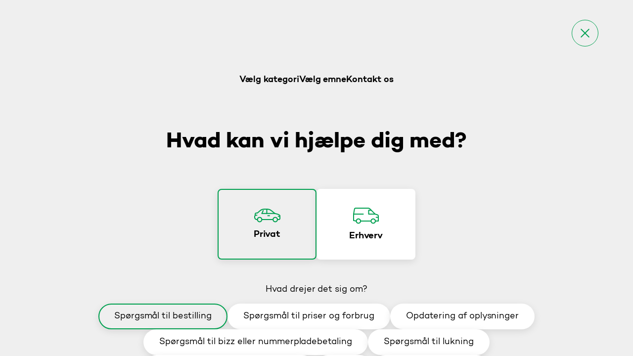

--- FILE ---
content_type: text/html; charset=utf-8
request_url: https://brobizz.com/kontakt/privat/?Category=Sp%C3%B8rgsm%C3%A5l%20til%20bestilling&Subcategory=Jeg%20vil%20bestille%20en%20holder%20til%20min%20bizz
body_size: 8416
content:
<!DOCTYPE html>
<html lang="da">
    <head>
        <meta charset="UTF-8">
        <meta name="viewport" content="width=device-width, initial-scale=1.0">
        
        
<title>Hvad drejer det sig om?</title>

<link rel="dns-prefetch" href="//player.vimeo.com" />

<meta name="description"
    content="" />
<meta property="og:type"
    content="https://brobizz.com/media/iwshh4c5/brobizz_com.png?width=1200&amp;height=800&amp;quality=75&amp;v=1dc11a549d3de10" />
<meta property="og:url"
    content="https://brobizz.com/kontakt/privat/" />
<meta property="og:title"
    content="Hvad drejer det sig om?" />
<meta property="og:description"
    content="" />
<meta name="PageCategory"
    content="contactGuidePage" />
<meta name="PageArea"
    content="Private" />
<meta name="Site"
    content="brobizzdenmark" />
<meta name="Language"
    content="da-DK" />

    <meta name="IsContactGuidePage"
        content="true" />
    <meta name="og:image"
        content="https://brobizz.com/media/iwshh4c5/brobizz_com.png?width=1200&amp;height=800&amp;quality=75&amp;v=1dc11a549d3de10" />
    <meta property="og:image"
        content="https://brobizz.com/media/iwshh4c5/brobizz_com.png?width=1200&amp;height=800&amp;quality=75&amp;v=1dc11a549d3de10" />
    <meta property="og:image:width"
        content="1200" />
    <meta property="og:image:height"
        content="800" />

<meta name="theme-color"
    content="#ffffff">




<!-- iOS Safari -->
<meta name="apple-mobile-web-app-capable"
    content="yes">
<meta name="apple-mobile-web-app-status-bar-style"
    content="default">
<meta name="apple-mobile-web-app-title"
    content="BroBizz">
<meta name="apple-touch-fullscreen"
    content="yes">
<meta name="apple-mobile-web-app-orientations"
    content="portrait">

<!-- Android Chrome -->
<meta name="mobile-web-app-capable"
    content="yes">
<meta name="application-name"
    content="BroBizz">

<!-- Firefox Android -->
<meta name="firefox-web-app-name"
    content="BroBizz">

<!-- General PWA -->
<meta name="format-detection"
    content="telephone=no">
<meta name="msapplication-tap-highlight"
    content="no">

<!-- Standard favicon for all browsers -->
<link rel="icon" type="image/x-icon" href="/app/pwa-files/favicons/brobizz/favicon.ico?v=1">
<link rel="shortcut icon" type="image/x-icon" href="/app/pwa-files/favicons/brobizz/favicon.ico?v=1">

<!-- PNG favicons for modern browsers -->
<link rel="icon" type="image/png" sizes="16x16" href="/app/pwa-files/favicons/brobizz/favicon-16x16.png?v=1">
<link rel="icon" type="image/png" sizes="32x32" href="/app/pwa-files/favicons/brobizz/favicon-32x32.png?v=1">
<link rel="icon" type="image/png" sizes="96x96" href="/app/pwa-files/favicons/brobizz/favicon-96x96.png?v=1">

<!-- Android Chrome icons -->
<link rel="icon" type="image/png" sizes="192x192" href="/app/pwa-files/favicons/brobizz/android-icon-192x192.png?v=1">
<link rel="icon" type="image/png" sizes="512x512" href="/app/pwa-files/favicons/brobizz/android-icon-192x192.png?v=1">

<!-- Apple Touch Icons for iOS -->
<link rel="apple-touch-icon" sizes="57x57" type="image/png" href="/app/pwa-files/favicons/brobizz/apple-icon-57x57.png?v=1">
<link rel="apple-touch-icon" type="image/png" sizes="60x60" href="/app/pwa-files/favicons/brobizz/apple-icon-60x60.png?v=1">
<link rel="apple-touch-icon" type="image/png" sizes="72x72" href="/app/pwa-files/favicons/brobizz/apple-icon-72x72.png?v=1">
<link rel="apple-touch-icon" type="image/png" sizes="76x76" href="/app/pwa-files/favicons/brobizz/apple-icon-76x76.png?v=1">
<link rel="apple-touch-icon" type="image/png" sizes="114x114" href="/app/pwa-files/favicons/brobizz/apple-icon-114x114.png?v=1">
<link rel="apple-touch-icon" type="image/png" sizes="120x120" href="/app/pwa-files/favicons/brobizz/apple-icon-120x120.png?v=1">
<link rel="apple-touch-icon" type="image/png" sizes="144x144" href="/app/pwa-files/favicons/brobizz/apple-icon-144x144.png?v=1">
<link rel="apple-touch-icon" type="image/png" sizes="152x152" href="/app/pwa-files/favicons/brobizz/apple-icon-152x152.png?v=1">
<link rel="apple-touch-icon" type="image/png" sizes="167x167" href="/app/pwa-files/favicons/brobizz/apple-icon-180x180.png?v=1">
<link rel="apple-touch-icon" type="image/png" sizes="180x180" href="/app/pwa-files/favicons/brobizz/apple-icon-180x180.png?v=1">
<!-- Fallback apple-touch-icon without sizes (required by iOS) -->
<link rel="apple-touch-icon" type="image/png" href="/app/pwa-files/favicons/brobizz/apple-icon-180x180.png?v=1">

<!-- PWA Manifest -->
<link rel="manifest" href="/app/pwa-files/favicons/brobizz/manifest.json?v=1">

<!-- Windows Tiles -->
<meta name="msapplication-TileColor"
    content="#ffffff">
<meta name="msapplication-TileImage"
    type="image/png"
    content="/app/pwa-files/favicons/brobizz/ms-icon-144x144.png?v=1">
<meta name="msapplication-config"
    content="/app/pwa-files/favicons/brobizz/browserconfig.xml?v=1">

<!-- Additional Windows tile sizes -->
<meta name="msapplication-square70x70logo"
    type="image/png"
    content="/app/pwa-files/favicons/brobizz/ms-icon-70x70.png?v=1">
<meta name="msapplication-square150x150logo"
    type="image/png"
    content="/app/pwa-files/favicons/brobizz/ms-icon-150x150.png?v=1">
<meta name="msapplication-wide310x150logo"
    type="image/png"
    content="/app/pwa-files/favicons/brobizz/ms-icon-310x310.png?v=1">
<meta name="msapplication-square310x310logo"
    type="image/png"
    content="/app/pwa-files/favicons/brobizz/ms-icon-310x310.png?v=1">

        



    <link rel="stylesheet" href="/app/assets/general-dist.css?v=kSoZgdh-4ZTEyl8misAR2Nu0pTATnAtKjlphqgyUgOc"></link>
    <script type="module" src="/app/general/general-dist.js?v=E6HeC1ibzZsGAnq0VaPD0evnC8jyX-Mt44orqYBdP-4"></script>
    <script src="/App_Plugins/UmbracoForms/Assets/promise-polyfill/dist/polyfill.min.js?v=13.5.0" type="application/javascript"></script><script src="/App_Plugins/UmbracoForms/Assets/aspnet-client-validation/dist/aspnet-validation.min.js?v=13.5.0" type="application/javascript"></script>


        <script src="/App_Plugins/UmbracoForms/Assets/promise-polyfill/dist/polyfill.min.js?v=13.5.0" type="application/javascript"></script><script src="/App_Plugins/UmbracoForms/Assets/aspnet-client-validation/dist/aspnet-validation.min.js?v=13.5.0" type="application/javascript"></script>
    </head>
    <body class="brand brand-2">
        <main>
            



<div class="ContactGuidePage section section-bg-gray flex flex-col justify-between min-h-[100vh] max-h-[calc(100vh-120px)] h-full w-full overflow-auto text-center">
    <div class="ContactGuidePage-header relative top-0 left-0 right-0 w-full min-h-[120px] h-[120px]">

        <div class="absolute right-4 top-4 z-10 sm:right-[70px] sm:top-[40px]">
            <a href="/"
                class="btn btn-outline-primary btn-icon close p-0" aria-label="Luk">
                <svg xmlns="http://www.w3.org/2000/svg" width="52" height="52" viewBox="0 0 52 52">
	<g fill="currentColor" fill-rule="evenodd">
		<g transform="translate(16 16)">
			<rect width="24" height="2" x="-2" y="9" rx="1" transform="rotate(45 10 10)" />
			<rect width="24" height="2" x="-2" y="9" rx="1" transform="rotate(-45 10 10)" />
		</g>
	</g>
</svg>
            </a>
        </div>
    </div>

    <div class="ContactGuidePage-main mt-[50px] sm:mt-0 grow-[1] flex flex-col justify-between">

        <div class="mt-[30px] w-full px-[20px] pb-[20px] md:max-w-[80%] mx-auto">
                <!-- List Steps -->
                <nav aria-label="Breadcrumb">
                    <ol class="list-step">
                            <li class="list-step-item "
                                >
                                V&#xE6;lg kategori
                            </li>
                            <li class="list-step-item selected"
                                aria-current=&quot;page&quot;>
                                V&#xE6;lg emne
                            </li>
                            <li class="list-step-item "
                                >
                                Kontakt os
                            </li>
                    </ol>
                </nav>


                <h1 class="h3 my-[30px] hyphens-auto" id="ContactGuideFormPage-ee81cebc-d410-44ba-abb8-83046581acc4-label">
                    Hvad kan vi hj&#xE6;lpe dig med?
                </h1>



            <!-- Options  -->
                <div class="justify-center gap-[10px] sm:mt-[50px] flex">
                        <a href="/kontakt/privat/"
                            class="btn btn-outline-primary group w-[calc(50%-5px)] sm:w-[200px] h-[143px] sm:mt-[20px] transition ease-in-out duration-300 justify-center relative items-center flex flex-col rounded-lg shadow-tile  text-center border-[transparent] border-[2px] border-solid hover:border-[var(--link-color)] hover:bg-[var(--brand-primary-light)] hover:text-[var(--white)] focus:bg-[var(--brand-primary-light)] focus:text-[var(--white)] border-[var(--link-color)] bg-brand-primary-light">
                            <span class="text-brand-primary">
                                <svg xmlns="http://www.w3.org/2000/svg" width="53" height="28" viewBox="0 0 53 28">
	<g fill="currentColor" fill-rule="nonzero">
		<path
			d="M5.4348 12.1957c.5523 0 1 .4477 1 1 0 .5128-.386.9355-.8834.9932l-.1166.0068H2.1087c-.5523 0-1-.4478-1-1 0-.5129.386-.9356.8834-.9933l.1166-.0067h3.326zM42.576 16.6304c-3.0013 0-5.4347 2.4334-5.4347 5.4348 0 3.0014 2.4334 5.4348 5.4348 5.4348 3.0014 0 5.4348-2.4334 5.4348-5.4348 0-3.0014-2.4334-5.4348-5.4348-5.4348zm0 2c1.897 0 3.4349 1.538 3.4349 3.4348S44.4729 25.5 42.576 25.5s-3.4348-1.538-3.4348-3.4348 1.538-3.4348 3.4348-3.4348zM10.9783 16.6304c-3.0014 0-5.4348 2.4334-5.4348 5.4348 0 3.0014 2.4334 5.4348 5.4348 5.4348 3.0014 0 5.4347-2.4334 5.4347-5.4348 0-3.0014-2.4333-5.4348-5.4347-5.4348zm0 2c1.8968 0 3.4347 1.538 3.4347 3.4348S12.875 25.5 10.9783 25.5c-1.8969 0-3.4348-1.538-3.4348-3.4348s1.538-3.4348 3.4348-3.4348zM25.3913.2174c.5128 0 .9355.386.9933.8834l.0067.1166v8.6522c0 .5522-.4477 1-1 1-.5128 0-.9355-.386-.9933-.8834l-.0067-.1166V1.2174c0-.5523.4477-1 1-1z" />
		<path
			d="M17.338 3.6374c.242-.4964.8405-.7028 1.337-.4608.461.2247.6718.7569.5059 1.2292l-.045.1078L17.012 8.869l25.0097.0006c.5129 0 .9355.386.9933.8833l.0067.1167c0 .5128-.386.9355-.8833.9932l-.1167.0068H15.413c-.7 0-1.171-.6946-.9434-1.3325l.0445-.1056 2.8239-5.794z" />
		<path
			d="M26.2683 0c3.1128 0 6.136 1.0148 8.6152 2.8851l.3203.2488L42.451 8.932l.2842.0537c1.7556.337 3.271.7128 4.563 1.1222l.381.1239c3.642 1.2147 5.1514 2.597 5.3099 3.8623l.0109.1182v5.6355c0 1.715-1.3434 3.1176-3.0349 3.2123l-.1825.0051h-2.326c-.5524 0-1-.4477-1-1 0-.5128.386-.9355.8833-.9933l.1166-.0067h2.3261c.6297 0 1.1487-.4796 1.2111-1.093L51 19.8478l.001-5.4848-.0222-.0406c-.041-.067-.1028-.1472-.1901-.24l-.096-.0967c-.62-.5961-1.7883-1.237-3.6463-1.8567-1.4025-.4678-3.128-.8968-5.2042-1.2757a1 1 0 0 1-.344-.1317l-.1012-.0712-7.4425-5.9547a12.3042 12.3042 0 0 0-7.3223-2.6903L26.2682 2h-5.856a12.303 12.303 0 0 0-7.8189 2.8036l-.2836.2407L7.202 9.5135a1 1 0 0 1-.5383.2401l-.1202.0073H4.326c-.6297 0-1.1487.4796-1.2111 1.093l-.0063.1244v2.2174a1 1 0 0 1-.0598.3405l-.0458.1067L2 15.648v1.9824c0 1.8336 1.4371 3.3319 3.2463 3.4297l.1885.0051h1.1087c.5523 0 1 .4477 1 1 0 .5129-.386.9355-.8834.9933l-.1166.0067H5.4348c-2.9282 0-5.3158-2.3161-5.4305-5.2162L0 17.6304V15.413a1 1 0 0 1 .0598-.3405l.0458-.1067L1.108 12.96l.0007-1.9817c0-1.715 1.3434-3.1176 3.0349-3.2123l.1825-.0051L6.167 7.76l4.8257-4.2208a14.3025 14.3025 0 0 1 9.035-3.534L20.4121 0h5.856z" />
		<path
			d="M52 14.413c.5523 0 1 .4478 1 1 0 .5129-.386.9356-.8834.9933L52 16.413h-3.326c-.5524 0-1-.4477-1-1 0-.5128.386-.9355.8833-.9932l.1166-.0068H52zM37.587 21.0652v2H15.413v-2zM30.9348 13.3043c.5523 0 1 .4478 1 1 0 .5129-.386.9356-.8834.9933l-.1166.0067h-3.3261c-.5523 0-1-.4477-1-1 0-.5128.386-.9355.8834-.9932l.1166-.0068h3.326z" />
	</g>
</svg>
                            </span>
                            <span class="block mt-[15px] h9 break-all text-[black]">
                                Privat
                            </span>
                        </a>
                        <a href="https://brobizz.com/erhverv/kontakt/"
                            class="btn btn-outline-primary group w-[calc(50%-5px)] sm:w-[200px] h-[143px] sm:mt-[20px] transition ease-in-out duration-300 justify-center relative items-center flex flex-col rounded-lg shadow-tile  text-center border-[transparent] border-[2px] border-solid hover:border-[var(--link-color)] hover:bg-[var(--brand-primary-light)] hover:text-[var(--white)] focus:bg-[var(--brand-primary-light)] focus:text-[var(--white)] bg-white ">
                            <span class="text-brand-primary">
                                <svg xmlns="http://www.w3.org/2000/svg" width="52" height="33" viewBox="0 0 52 33">
	<g fill="currentColor" fill-rule="nonzero">
		<path
			d="M20.5652 11.9565c.5523 0 1 .4477 1 1 0 .5129-.386.9355-.8834.9933l-.1166.0067H1c-.5523 0-1-.4477-1-1 0-.5128.386-.9355.8834-.9933L1 11.9565h19.5652zM40.674 21.7391c-2.9535 0-5.348 2.3945-5.348 5.3479 0 2.9533 2.3945 5.3478 5.348 5.3478 2.9533 0 5.3477-2.3945 5.3477-5.3478 0-2.9534-2.3944-5.3479-5.3478-5.3479zm0 2c1.8487 0 3.3477 1.499 3.3477 3.3479 0 1.8488-1.499 3.3478-3.3478 3.3478-1.8488 0-3.3478-1.499-3.3478-3.3478 0-1.8488 1.499-3.3479 3.3478-3.3479zM10.7826 21.7391c-2.9534 0-5.3478 2.3945-5.3478 5.3479 0 2.9533 2.3944 5.3478 5.3478 5.3478 2.9534 0 5.3478-2.3945 5.3478-5.3478 0-2.9534-2.3944-5.3479-5.3478-5.3479zm0 2c1.8488 0 3.3478 1.499 3.3478 3.3479 0 1.8488-1.499 3.3478-3.3478 3.3478-1.8488 0-3.3478-1.499-3.3478-3.3478 0-1.8488 1.499-3.3479 3.3478-3.3479zM51 18.4783c.5523 0 1 .4477 1 1 0 .5128-.386.9355-.8834.9932L51 20.4783h-4.3478c-.5523 0-1-.4478-1-1 0-.5129.386-.9355.8834-.9933l.1166-.0067H51zM36.8696 4.3478c.5523 0 1 .4477 1 1 0 .5129-.386.9355-.8834.9933l-.1166.0067-4.4356-.0008v5.609l12.0443.0005c.5128 0 .9355.386.9932.8834l.0068.1166c0 .5129-.386.9355-.8834.9933l-.1166.0067H31.4348c-.5129 0-.9355-.386-.9933-.8834l-.0067-.1166V5.3478c0-.5128.386-.9355.8834-.9932l.1166-.0068h5.4348z" />
		<path
			d="M30.2707 0c1.6073 0 3.152.6006 4.3324 1.6777l.217.2075L45.017 12.081l4.812 1.605a3.1743 3.1743 0 0 1 2.1656 2.8255l.0054.1852V27.087c0 .5128-.386.9355-.8834.9932l-.1166.007h-5.5217c-.5523 0-1-.448-1-1.0002 0-.5129.386-.9356.8833-.9933l.1167-.0067L50 26.086v-9.3893c0-.4625-.272-.8784-.6867-1.0674l-.1165-.0458-5.0348-1.6783a1 1 0 0 1-.3041-.1644l-.0867-.0771-10.366-10.365a4.4258 4.4258 0 0 0-2.8999-1.2925L30.2707 2H4.988c-.5264 0-.9832.35-1.1276.8474l-.0276.1173L2 13.041V25.18l4.6309.9264c.5029.1006.8416.562.8007 1.061l-.0162.1157c-.1006.5028-.562.8416-1.061.8007l-.1157-.0163-5.4348-1.087a1.0001 1.0001 0 0 1-.797-.8629L0 26V12.9565l.0161-.1788L1.8652 2.606C2.1301 1.157 3.3513.0884 4.8052.0052L4.988 0h25.2827z" />
		<path d="M36.8696 26.087v2H15.1304v-2z" />
	</g>
</svg>
                            </span>
                            <span class="block mt-[15px] h9 break-all text-[black]">
                                Erhverv
                            </span>
                        </a>
                </div>


            <!-- HR -->
            <div class="mx-auto w-full max-w-[400px] mt-[20px] sm:hidden">
                <hr>
            </div>

            <!-- Categories -->
                <div class="flex-row justify-center flex-wrap gap-[26px] mt-[50px] hidden sm:flex max-w-[980px] mx-auto">
                            <div class="w-full mb-4">
                                Hvad drejer det sig om?
                            </div>
                            <a href="/kontakt/privat/?Category=Sp%C3%B8rgsm%C3%A5l%20til%20bestilling"
                               class="btn btn-outline-primary group transition ease-in-out duration-300 justify-center relative items-center flex flex-col rounded-pile shadow-tile  text-center border-[transparent] border-[2px] border-solid hover:border-[var(--link-color)] hover:border-[var(--link-color)] hover:bg-[var(--brand-primary-light)] hover:text-[var(--white)] focus:bg-[var(--brand-primary-light)] focus:text-[var(--white)] border-[var(--link-color)] bg-brand-primary-light"
                               >
                                <span class="block text-[black]">
                                    Sp&#xF8;rgsm&#xE5;l til bestilling
                                </span>
                            </a>
                            <a href="/kontakt/privat/?Category=Sp%C3%B8rgsm%C3%A5l%20til%20priser%20og%20forbrug"
                               class="btn btn-outline-primary group transition ease-in-out duration-300 justify-center relative items-center flex flex-col rounded-pile shadow-tile  text-center border-[transparent] border-[2px] border-solid hover:border-[var(--link-color)] hover:border-[var(--link-color)] hover:bg-[var(--brand-primary-light)] hover:text-[var(--white)] focus:bg-[var(--brand-primary-light)] focus:text-[var(--white)] bg-white "
                               >
                                <span class="block text-[black]">
                                    Sp&#xF8;rgsm&#xE5;l til priser og forbrug
                                </span>
                            </a>
                            <a href="/kontakt/privat/?Category=Opdatering%20af%20oplysninger"
                               class="btn btn-outline-primary group transition ease-in-out duration-300 justify-center relative items-center flex flex-col rounded-pile shadow-tile  text-center border-[transparent] border-[2px] border-solid hover:border-[var(--link-color)] hover:border-[var(--link-color)] hover:bg-[var(--brand-primary-light)] hover:text-[var(--white)] focus:bg-[var(--brand-primary-light)] focus:text-[var(--white)] bg-white "
                               >
                                <span class="block text-[black]">
                                    Opdatering af oplysninger
                                </span>
                            </a>
                            <a href="/kontakt/privat/?Category=Sp%C3%B8rgsm%C3%A5l%20til%20bizz%20eller%20nummerpladebetaling"
                               class="btn btn-outline-primary group transition ease-in-out duration-300 justify-center relative items-center flex flex-col rounded-pile shadow-tile  text-center border-[transparent] border-[2px] border-solid hover:border-[var(--link-color)] hover:border-[var(--link-color)] hover:bg-[var(--brand-primary-light)] hover:text-[var(--white)] focus:bg-[var(--brand-primary-light)] focus:text-[var(--white)] bg-white "
                               >
                                <span class="block text-[black]">
                                    Sp&#xF8;rgsm&#xE5;l til bizz eller nummerpladebetaling
                                </span>
                            </a>
                            <a href="/kontakt/privat/?Category=Sp%C3%B8rgsm%C3%A5l%20til%20lukning"
                               class="btn btn-outline-primary group transition ease-in-out duration-300 justify-center relative items-center flex flex-col rounded-pile shadow-tile  text-center border-[transparent] border-[2px] border-solid hover:border-[var(--link-color)] hover:border-[var(--link-color)] hover:bg-[var(--brand-primary-light)] hover:text-[var(--white)] focus:bg-[var(--brand-primary-light)] focus:text-[var(--white)] bg-white "
                               >
                                <span class="block text-[black]">
                                    Sp&#xF8;rgsm&#xE5;l til lukning
                                </span>
                            </a>
                            <a href="/kontakt/privat/?Category=Sp%C3%B8rgsm%C3%A5l%20til%20anvendelsessteder"
                               class="btn btn-outline-primary group transition ease-in-out duration-300 justify-center relative items-center flex flex-col rounded-pile shadow-tile  text-center border-[transparent] border-[2px] border-solid hover:border-[var(--link-color)] hover:border-[var(--link-color)] hover:bg-[var(--brand-primary-light)] hover:text-[var(--white)] focus:bg-[var(--brand-primary-light)] focus:text-[var(--white)] bg-white "
                               >
                                <span class="block text-[black]">
                                    Sp&#xF8;rgsm&#xE5;l til anvendelsessteder
                                </span>
                            </a>
                            <a href="/kontakt/privat/?Category=GDPR"
                               class="btn btn-outline-primary group transition ease-in-out duration-300 justify-center relative items-center flex flex-col rounded-pile shadow-tile  text-center border-[transparent] border-[2px] border-solid hover:border-[var(--link-color)] hover:border-[var(--link-color)] hover:bg-[var(--brand-primary-light)] hover:text-[var(--white)] focus:bg-[var(--brand-primary-light)] focus:text-[var(--white)] bg-white "
                               >
                                <span class="block text-[black]">
                                    GDPR
                                </span>
                            </a>
                            <a href="/kontakt/privat/?Category=Anden%20henvendelse"
                               class="btn btn-outline-primary group transition ease-in-out duration-300 justify-center relative items-center flex flex-col rounded-pile shadow-tile  text-center border-[transparent] border-[2px] border-solid hover:border-[var(--link-color)] hover:border-[var(--link-color)] hover:bg-[var(--brand-primary-light)] hover:text-[var(--white)] focus:bg-[var(--brand-primary-light)] focus:text-[var(--white)] bg-white "
                               >
                                <span class="block text-[black]">
                                    Anden henvendelse
                                </span>
                            </a>
                </div>
                <div class="flex-row justify-center flex-wrap gap-[26px] sm:hidden flex ">
                    <div x-data="{open: false}"
                            class="text-bg-theme relative  mx-auto w-full max-w-[450px] xxl:max-w-[1680px] h-full sm:px-[30px] pt-[20px]">
                        <nav class="flex justify-center items-center w-full">
                                    <button class="flex justify-between items-center px-[22px] md:hidden rounded-full bg-white border-[--text-color] border-[1px] border-solid h-[60px] w-full mt-[20px] mb-[20px]"
                                            x-on:click="open = !open"
                                            x-on:click.outside="open = false">
                                        Sp&#xF8;rgsm&#xE5;l til bestilling
                                        <div class="text-[--btn-primary-bg]">
                                            <svg xmlns="http://www.w3.org/2000/svg" width="22" height="12" viewBox="0 0 22 12">
	<path fill="none" fill-rule="evenodd" stroke="currentColor" stroke-linejoin="round" stroke-width="2"
		d="M20.8995 1L11 10.8995 1.1005 1" />
</svg>
                                        </div>
                                    </button>

                            <div class="absolute md:hidden top-[100px] z-50 w-full pt-[10px]">
                                <nav aria-labelledby="ContactGuideFormPage-ee81cebc-d410-44ba-abb8-83046581acc4-label">
                                    <ul class="mobileMenu flex-col rounded-md border-[--gray-400] border-[1px] border-solid overflow-y-scroll max-h-[300px] shadow-tile"
                                        :class="open ? 'flex' : 'hidden'">
                                                <li class="h-[80px] flex flex-col justify-center cursor-pointer border-[--gray-400] border-b-[1px] border-solid text-left border-section-bg bg-white">
                                                    <a href="/kontakt/privat/"
                                                        
                                                        class="text-decoration-none px-[22px] text-[--body-color] hover:text-[white] text-content py-[26px] hover:bg-[--btn-primary-bg] transition ease-in-out duration-300">Hvad drejer det sig om?</a>
                                                </li>
                                                <li class="h-[80px] flex flex-col justify-center cursor-pointer border-[--gray-400] border-b-[1px] border-solid text-left border-section-bg bg-[#f4f4f4]">
                                                    <a href="/kontakt/privat/?Category=Sp%C3%B8rgsm%C3%A5l%20til%20bestilling"
                                                        aria-current=&quot;page&quot;
                                                        class="text-decoration-none px-[22px] text-[--body-color] hover:text-[white] text-content py-[26px] hover:bg-[--btn-primary-bg] transition ease-in-out duration-300">Sp&#xF8;rgsm&#xE5;l til bestilling</a>
                                                </li>
                                                <li class="h-[80px] flex flex-col justify-center cursor-pointer border-[--gray-400] border-b-[1px] border-solid text-left border-section-bg bg-white">
                                                    <a href="/kontakt/privat/?Category=Sp%C3%B8rgsm%C3%A5l%20til%20priser%20og%20forbrug"
                                                        
                                                        class="text-decoration-none px-[22px] text-[--body-color] hover:text-[white] text-content py-[26px] hover:bg-[--btn-primary-bg] transition ease-in-out duration-300">Sp&#xF8;rgsm&#xE5;l til priser og forbrug</a>
                                                </li>
                                                <li class="h-[80px] flex flex-col justify-center cursor-pointer border-[--gray-400] border-b-[1px] border-solid text-left border-section-bg bg-white">
                                                    <a href="/kontakt/privat/?Category=Opdatering%20af%20oplysninger"
                                                        
                                                        class="text-decoration-none px-[22px] text-[--body-color] hover:text-[white] text-content py-[26px] hover:bg-[--btn-primary-bg] transition ease-in-out duration-300">Opdatering af oplysninger</a>
                                                </li>
                                                <li class="h-[80px] flex flex-col justify-center cursor-pointer border-[--gray-400] border-b-[1px] border-solid text-left border-section-bg bg-white">
                                                    <a href="/kontakt/privat/?Category=Sp%C3%B8rgsm%C3%A5l%20til%20bizz%20eller%20nummerpladebetaling"
                                                        
                                                        class="text-decoration-none px-[22px] text-[--body-color] hover:text-[white] text-content py-[26px] hover:bg-[--btn-primary-bg] transition ease-in-out duration-300">Sp&#xF8;rgsm&#xE5;l til bizz eller nummerpladebetaling</a>
                                                </li>
                                                <li class="h-[80px] flex flex-col justify-center cursor-pointer border-[--gray-400] border-b-[1px] border-solid text-left border-section-bg bg-white">
                                                    <a href="/kontakt/privat/?Category=Sp%C3%B8rgsm%C3%A5l%20til%20lukning"
                                                        
                                                        class="text-decoration-none px-[22px] text-[--body-color] hover:text-[white] text-content py-[26px] hover:bg-[--btn-primary-bg] transition ease-in-out duration-300">Sp&#xF8;rgsm&#xE5;l til lukning</a>
                                                </li>
                                                <li class="h-[80px] flex flex-col justify-center cursor-pointer border-[--gray-400] border-b-[1px] border-solid text-left border-section-bg bg-white">
                                                    <a href="/kontakt/privat/?Category=Sp%C3%B8rgsm%C3%A5l%20til%20anvendelsessteder"
                                                        
                                                        class="text-decoration-none px-[22px] text-[--body-color] hover:text-[white] text-content py-[26px] hover:bg-[--btn-primary-bg] transition ease-in-out duration-300">Sp&#xF8;rgsm&#xE5;l til anvendelsessteder</a>
                                                </li>
                                                <li class="h-[80px] flex flex-col justify-center cursor-pointer border-[--gray-400] border-b-[1px] border-solid text-left border-section-bg bg-white">
                                                    <a href="/kontakt/privat/?Category=GDPR"
                                                        
                                                        class="text-decoration-none px-[22px] text-[--body-color] hover:text-[white] text-content py-[26px] hover:bg-[--btn-primary-bg] transition ease-in-out duration-300">GDPR</a>
                                                </li>
                                                <li class="h-[80px] flex flex-col justify-center cursor-pointer border-[--gray-400] border-b-[1px] border-solid text-left border-section-bg bg-white">
                                                    <a href="/kontakt/privat/?Category=Anden%20henvendelse"
                                                        
                                                        class="text-decoration-none px-[22px] text-[--body-color] hover:text-[white] text-content py-[26px] hover:bg-[--btn-primary-bg] transition ease-in-out duration-300">Anden henvendelse</a>
                                                </li>
                                                <li class="h-[80px] flex flex-col justify-center cursor-pointer border-[--gray-400] border-b-[1px] border-solid text-center border-section-bg bg-white">
                                                    <a class="text-decoration-none px-[22px] text-[--link-color] hover:text-[white] text-content py-[26px] hover:bg-[--btn-primary-bg] transition ease-in-out duration-300 strong" href="/kundeservice/">Kundeservice</a>
                                                </li>
                                    </ul>
                                </nav>
                            </div>
                        </nav>
                    </div>
                </div>

                <div class="flex-row justify-center flex-wrap gap-[26px] mt-[50px] hidden sm:flex max-w-[980px] mx-auto">
                            <div class="w-full mb-4">
                                (V&#xE6;lg et emne der passer bedst)
                            </div>
                            <a href="/kontakt/privat/?Category=Sp%C3%B8rgsm%C3%A5l%20til%20bestilling&amp;Subcategory=Hvordan%20bestiller%20jeg%20en%20bizz?"
                                class="btn btn-outline-primary group transition ease-in-out duration-300 justify-center relative items-center flex flex-col rounded-pile shadow-tile  text-center border-[transparent] border-[2px] border-solid hover:border-[var(--link-color)] bg-white "
                                >
                                <span class="text-[black] ">
                                    Hvordan bestiller jeg en bizz?
                                </span>
                            </a>
                            <a href="/kontakt/privat/?Category=Sp%C3%B8rgsm%C3%A5l%20til%20bestilling&amp;Subcategory=Hvordan%20bestiller%20jeg%20en%20nummerpladebetaling?"
                                class="btn btn-outline-primary group transition ease-in-out duration-300 justify-center relative items-center flex flex-col rounded-pile shadow-tile  text-center border-[transparent] border-[2px] border-solid hover:border-[var(--link-color)] bg-white "
                                >
                                <span class="text-[black] ">
                                    Hvordan bestiller jeg en nummerpladebetaling?
                                </span>
                            </a>
                            <a href="/kontakt/privat/?Category=Sp%C3%B8rgsm%C3%A5l%20til%20bestilling&amp;Subcategory=Er%20min%20bestilling%20g%C3%A5et%20igennem?"
                                class="btn btn-outline-primary group transition ease-in-out duration-300 justify-center relative items-center flex flex-col rounded-pile shadow-tile  text-center border-[transparent] border-[2px] border-solid hover:border-[var(--link-color)] bg-white "
                                >
                                <span class="text-[black] ">
                                    Er min bestilling g&#xE5;et igennem?
                                </span>
                            </a>
                            <a href="/kontakt/privat/?Category=Sp%C3%B8rgsm%C3%A5l%20til%20bestilling&amp;Subcategory=Har%20jeg%20fortrydelsesret%20p%C3%A5%20min%20bestilling?"
                                class="btn btn-outline-primary group transition ease-in-out duration-300 justify-center relative items-center flex flex-col rounded-pile shadow-tile  text-center border-[transparent] border-[2px] border-solid hover:border-[var(--link-color)] bg-white "
                                >
                                <span class="text-[black] ">
                                    Har jeg fortrydelsesret p&#xE5; min bestilling?
                                </span>
                            </a>
                            <a href="/kontakt/privat/?Category=Sp%C3%B8rgsm%C3%A5l%20til%20bestilling&amp;Subcategory=Hvordan%20opretter%20jeg%20en%20aftale%20hos%20Brobizz?"
                                class="btn btn-outline-primary group transition ease-in-out duration-300 justify-center relative items-center flex flex-col rounded-pile shadow-tile  text-center border-[transparent] border-[2px] border-solid hover:border-[var(--link-color)] bg-white "
                                >
                                <span class="text-[black] ">
                                    Hvordan opretter jeg en aftale hos Brobizz?
                                </span>
                            </a>
                            <a href="/kontakt/privat/?Category=Sp%C3%B8rgsm%C3%A5l%20til%20bestilling&amp;Subcategory=Min%20bil%20er%20allerede%20oprettet,%20hvad%20g%C3%B8r%20jeg?"
                                class="btn btn-outline-primary group transition ease-in-out duration-300 justify-center relative items-center flex flex-col rounded-pile shadow-tile  text-center border-[transparent] border-[2px] border-solid hover:border-[var(--link-color)] bg-white "
                                >
                                <span class="text-[black] ">
                                    Min bil er allerede oprettet, hvad g&#xF8;r jeg?
                                </span>
                            </a>
                </div>
                <div class="flex-row justify-center flex-wrap gap-[26px] sm:hidden flex mb-[40px]">
                    <div x-data="{open: false}"
                            class="text-bg-theme relative mx-auto w-full max-w-[450px] xxl:max-w-[1680px] h-full sm:px-[30px] pb-[10px]">
                        <nav class="flex justify-center items-center w-full">

                            <div class="absolute md:hidden top-[63px] z-50 w-full pt-[10px]">
                                <nav aria-labelledby="ContactGuideFormPage-ee81cebc-d410-44ba-abb8-83046581acc4-label">
                                    <ul class="mobileMenu flex-col rounded-md border-[--gray-400] border-[1px] border-solid overflow-y-scroll max-h-[300px] shadow-tile"
                                        :class="open ? 'flex' : 'hidden'">
                                                <li class="h-[80px] flex flex-col justify-center cursor-pointer border-[--gray-400] border-b-[1px] border-solid text-left border-section-bg bg-white">
                                                    <a href="/kontakt/privat/?Category=Sp%C3%B8rgsm%C3%A5l%20til%20bestilling"
                                                        
                                                        class="text-decoration-none px-[22px] text-[--body-color] hover:text-[white] text-content py-[26px] hover:bg-[--btn-primary-bg] transition ease-in-out duration-300">(V&#xE6;lg et emne der passer bedst)</a>
                                                </li>
                                                <li class="h-[80px] flex flex-col justify-center cursor-pointer border-[--gray-400] border-b-[1px] border-solid text-left border-section-bg bg-white">
                                                    <a href="/kontakt/privat/?Category=Sp%C3%B8rgsm%C3%A5l%20til%20bestilling&amp;Subcategory=Hvordan%20bestiller%20jeg%20en%20bizz?"
                                                        
                                                        class="text-decoration-none px-[22px] text-[--body-color] hover:text-[white] text-content py-[26px] hover:bg-[--btn-primary-bg] transition ease-in-out duration-300">Hvordan bestiller jeg en bizz?</a>
                                                </li>
                                                <li class="h-[80px] flex flex-col justify-center cursor-pointer border-[--gray-400] border-b-[1px] border-solid text-left border-section-bg bg-white">
                                                    <a href="/kontakt/privat/?Category=Sp%C3%B8rgsm%C3%A5l%20til%20bestilling&amp;Subcategory=Hvordan%20bestiller%20jeg%20en%20nummerpladebetaling?"
                                                        
                                                        class="text-decoration-none px-[22px] text-[--body-color] hover:text-[white] text-content py-[26px] hover:bg-[--btn-primary-bg] transition ease-in-out duration-300">Hvordan bestiller jeg en nummerpladebetaling?</a>
                                                </li>
                                                <li class="h-[80px] flex flex-col justify-center cursor-pointer border-[--gray-400] border-b-[1px] border-solid text-left border-section-bg bg-white">
                                                    <a href="/kontakt/privat/?Category=Sp%C3%B8rgsm%C3%A5l%20til%20bestilling&amp;Subcategory=Er%20min%20bestilling%20g%C3%A5et%20igennem?"
                                                        
                                                        class="text-decoration-none px-[22px] text-[--body-color] hover:text-[white] text-content py-[26px] hover:bg-[--btn-primary-bg] transition ease-in-out duration-300">Er min bestilling g&#xE5;et igennem?</a>
                                                </li>
                                                <li class="h-[80px] flex flex-col justify-center cursor-pointer border-[--gray-400] border-b-[1px] border-solid text-left border-section-bg bg-white">
                                                    <a href="/kontakt/privat/?Category=Sp%C3%B8rgsm%C3%A5l%20til%20bestilling&amp;Subcategory=Har%20jeg%20fortrydelsesret%20p%C3%A5%20min%20bestilling?"
                                                        
                                                        class="text-decoration-none px-[22px] text-[--body-color] hover:text-[white] text-content py-[26px] hover:bg-[--btn-primary-bg] transition ease-in-out duration-300">Har jeg fortrydelsesret p&#xE5; min bestilling?</a>
                                                </li>
                                                <li class="h-[80px] flex flex-col justify-center cursor-pointer border-[--gray-400] border-b-[1px] border-solid text-left border-section-bg bg-white">
                                                    <a href="/kontakt/privat/?Category=Sp%C3%B8rgsm%C3%A5l%20til%20bestilling&amp;Subcategory=Hvordan%20opretter%20jeg%20en%20aftale%20hos%20Brobizz?"
                                                        
                                                        class="text-decoration-none px-[22px] text-[--body-color] hover:text-[white] text-content py-[26px] hover:bg-[--btn-primary-bg] transition ease-in-out duration-300">Hvordan opretter jeg en aftale hos Brobizz?</a>
                                                </li>
                                                <li class="h-[80px] flex flex-col justify-center cursor-pointer border-[--gray-400] border-b-[1px] border-solid text-left border-section-bg bg-white">
                                                    <a href="/kontakt/privat/?Category=Sp%C3%B8rgsm%C3%A5l%20til%20bestilling&amp;Subcategory=Min%20bil%20er%20allerede%20oprettet,%20hvad%20g%C3%B8r%20jeg?"
                                                        
                                                        class="text-decoration-none px-[22px] text-[--body-color] hover:text-[white] text-content py-[26px] hover:bg-[--btn-primary-bg] transition ease-in-out duration-300">Min bil er allerede oprettet, hvad g&#xF8;r jeg?</a>
                                                </li>
                                    </ul>
                                </nav>
                            </div>
                        </nav>
                    </div>
                </div>
        </div>

    </div>
</div>
        </main>
        
<script type="text/javascript">
	(function (a, b) {
	var loader = a.createElement('script');
	loader.type = 'text/javascript';
	loader.src = 'https://app-cdn.puzzel.com/public/js/pzl_loader.js';
	loader.setAttribute('id', 'pzlModuleLoader');
	loader.setAttribute('data-customer-id', b);
	a.body.append(loader);
})(document, '26549');
</script>
    </body>
</html>

--- FILE ---
content_type: text/javascript
request_url: https://app-cdn.puzzel.com/public/js/pzl_loader.js
body_size: 49900
content:
/*! build: 1.1.0.213449 (2026-01-20T12:01:20.841Z), license info in: pzl_loader.js.LICENSE.txt */
!function(){var e={172:function(e){e.exports=function(e,t){this.v=e,this.k=t},e.exports.__esModule=!0,e.exports.default=e.exports},993:function(e,t,n){var r=n(546);function o(){var t,n,i="function"==typeof Symbol?Symbol:{},a=i.iterator||"@@iterator",u=i.toStringTag||"@@toStringTag";function c(e,o,i,a){var u=o&&o.prototype instanceof l?o:l,c=Object.create(u.prototype);return r(c,"_invoke",function(e,r,o){var i,a,u,c=0,l=o||[],f=!1,p={p:0,n:0,v:t,a:d,f:d.bind(t,4),d:function(e,n){return i=e,a=0,u=t,p.n=n,s}};function d(e,r){for(a=e,u=r,n=0;!f&&c&&!o&&n<l.length;n++){var o,i=l[n],d=p.p,v=i[2];e>3?(o=v===r)&&(u=i[(a=i[4])?5:(a=3,3)],i[4]=i[5]=t):i[0]<=d&&((o=e<2&&d<i[1])?(a=0,p.v=r,p.n=i[1]):d<v&&(o=e<3||i[0]>r||r>v)&&(i[4]=e,i[5]=r,p.n=v,a=0))}if(o||e>1)return s;throw f=!0,r}return function(o,l,v){if(c>1)throw TypeError("Generator is already running");for(f&&1===l&&d(l,v),a=l,u=v;(n=a<2?t:u)||!f;){i||(a?a<3?(a>1&&(p.n=-1),d(a,u)):p.n=u:p.v=u);try{if(c=2,i){if(a||(o="next"),n=i[o]){if(!(n=n.call(i,u)))throw TypeError("iterator result is not an object");if(!n.done)return n;u=n.value,a<2&&(a=0)}else 1===a&&(n=i.return)&&n.call(i),a<2&&(u=TypeError("The iterator does not provide a '"+o+"' method"),a=1);i=t}else if((n=(f=p.n<0)?u:e.call(r,p))!==s)break}catch(e){i=t,a=1,u=e}finally{c=1}}return{value:n,done:f}}}(e,i,a),!0),c}var s={};function l(){}function f(){}function p(){}n=Object.getPrototypeOf;var d=[][a]?n(n([][a]())):(r(n={},a,(function(){return this})),n),v=p.prototype=l.prototype=Object.create(d);function h(e){return Object.setPrototypeOf?Object.setPrototypeOf(e,p):(e.__proto__=p,r(e,u,"GeneratorFunction")),e.prototype=Object.create(v),e}return f.prototype=p,r(v,"constructor",p),r(p,"constructor",f),f.displayName="GeneratorFunction",r(p,u,"GeneratorFunction"),r(v),r(v,u,"Generator"),r(v,a,(function(){return this})),r(v,"toString",(function(){return"[object Generator]"})),(e.exports=o=function(){return{w:c,m:h}},e.exports.__esModule=!0,e.exports.default=e.exports)()}e.exports=o,e.exports.__esModule=!0,e.exports.default=e.exports},869:function(e,t,n){var r=n(887);e.exports=function(e,t,n,o,i){var a=r(e,t,n,o,i);return a.next().then((function(e){return e.done?e.value:a.next()}))},e.exports.__esModule=!0,e.exports.default=e.exports},887:function(e,t,n){var r=n(993),o=n(791);e.exports=function(e,t,n,i,a){return new o(r().w(e,t,n,i),a||Promise)},e.exports.__esModule=!0,e.exports.default=e.exports},791:function(e,t,n){var r=n(172),o=n(546);e.exports=function e(t,n){function i(e,o,a,u){try{var c=t[e](o),s=c.value;return s instanceof r?n.resolve(s.v).then((function(e){i("next",e,a,u)}),(function(e){i("throw",e,a,u)})):n.resolve(s).then((function(e){c.value=e,a(c)}),(function(e){return i("throw",e,a,u)}))}catch(e){u(e)}}var a;this.next||(o(e.prototype),o(e.prototype,"function"==typeof Symbol&&Symbol.asyncIterator||"@asyncIterator",(function(){return this}))),o(this,"_invoke",(function(e,t,r){function o(){return new n((function(t,n){i(e,r,t,n)}))}return a=a?a.then(o,o):o()}),!0)},e.exports.__esModule=!0,e.exports.default=e.exports},546:function(e){function t(n,r,o,i){var a=Object.defineProperty;try{a({},"",{})}catch(n){a=0}e.exports=t=function(e,n,r,o){if(n)a?a(e,n,{value:r,enumerable:!o,configurable:!o,writable:!o}):e[n]=r;else{var i=function(n,r){t(e,n,(function(e){return this._invoke(n,r,e)}))};i("next",0),i("throw",1),i("return",2)}},e.exports.__esModule=!0,e.exports.default=e.exports,t(n,r,o,i)}e.exports=t,e.exports.__esModule=!0,e.exports.default=e.exports},373:function(e){e.exports=function(e){var t=Object(e),n=[];for(var r in t)n.unshift(r);return function e(){for(;n.length;)if((r=n.pop())in t)return e.value=r,e.done=!1,e;return e.done=!0,e}},e.exports.__esModule=!0,e.exports.default=e.exports},633:function(e,t,n){var r=n(172),o=n(993),i=n(869),a=n(887),u=n(791),c=n(373),s=n(579);function l(){"use strict";var t=o(),n=t.m(l),f=(Object.getPrototypeOf?Object.getPrototypeOf(n):n.__proto__).constructor;function p(e){var t="function"==typeof e&&e.constructor;return!!t&&(t===f||"GeneratorFunction"===(t.displayName||t.name))}var d={throw:1,return:2,break:3,continue:3};function v(e){var t,n;return function(r){t||(t={stop:function(){return n(r.a,2)},catch:function(){return r.v},abrupt:function(e,t){return n(r.a,d[e],t)},delegateYield:function(e,o,i){return t.resultName=o,n(r.d,s(e),i)},finish:function(e){return n(r.f,e)}},n=function(e,n,o){r.p=t.prev,r.n=t.next;try{return e(n,o)}finally{t.next=r.n}}),t.resultName&&(t[t.resultName]=r.v,t.resultName=void 0),t.sent=r.v,t.next=r.n;try{return e.call(this,t)}finally{r.p=t.prev,r.n=t.next}}}return(e.exports=l=function(){return{wrap:function(e,n,r,o){return t.w(v(e),n,r,o&&o.reverse())},isGeneratorFunction:p,mark:t.m,awrap:function(e,t){return new r(e,t)},AsyncIterator:u,async:function(e,t,n,r,o){return(p(t)?a:i)(v(e),t,n,r,o)},keys:c,values:s}},e.exports.__esModule=!0,e.exports.default=e.exports)()}e.exports=l,e.exports.__esModule=!0,e.exports.default=e.exports},579:function(e,t,n){var r=n(738).default;e.exports=function(e){if(null!=e){var t=e["function"==typeof Symbol&&Symbol.iterator||"@@iterator"],n=0;if(t)return t.call(e);if("function"==typeof e.next)return e;if(!isNaN(e.length))return{next:function(){return e&&n>=e.length&&(e=void 0),{value:e&&e[n++],done:!e}}}}throw new TypeError(r(e)+" is not iterable")},e.exports.__esModule=!0,e.exports.default=e.exports},738:function(e){function t(n){return e.exports=t="function"==typeof Symbol&&"symbol"==typeof Symbol.iterator?function(e){return typeof e}:function(e){return e&&"function"==typeof Symbol&&e.constructor===Symbol&&e!==Symbol.prototype?"symbol":typeof e},e.exports.__esModule=!0,e.exports.default=e.exports,t(n)}e.exports=t,e.exports.__esModule=!0,e.exports.default=e.exports},756:function(e,t,n){var r=n(633)();e.exports=r;try{regeneratorRuntime=r}catch(e){"object"==typeof globalThis?globalThis.regeneratorRuntime=r:Function("r","regeneratorRuntime = r")(r)}}},t={};function n(r){var o=t[r];if(void 0!==o)return o.exports;var i=t[r]={exports:{}};return e[r](i,i.exports,n),i.exports}n.n=function(e){var t=e&&e.__esModule?function(){return e.default}:function(){return e};return n.d(t,{a:t}),t},n.d=function(e,t){for(var r in t)n.o(t,r)&&!n.o(e,r)&&Object.defineProperty(e,r,{enumerable:!0,get:t[r]})},n.g=function(){if("object"==typeof globalThis)return globalThis;try{return this||new Function("return this")()}catch(e){if("object"==typeof window)return window}}(),n.o=function(e,t){return Object.prototype.hasOwnProperty.call(e,t)},n.r=function(e){"undefined"!=typeof Symbol&&Symbol.toStringTag&&Object.defineProperty(e,Symbol.toStringTag,{value:"Module"}),Object.defineProperty(e,"__esModule",{value:!0})},function(){function e(e,t){return(t||"")+" (SystemJS Error#"+e+" https://github.com/systemjs/systemjs/blob/main/docs/errors.md#"+e+")"}var t,r="undefined"!=typeof Symbol,o="undefined"!=typeof self,i="undefined"!=typeof document,a=o?self:n.g;if(i){var u=document.querySelector("base[href]");u&&(t=u.href)}if(!t&&"undefined"!=typeof location){var c=(t=location.href.split("#")[0].split("?")[0]).lastIndexOf("/");-1!==c&&(t=t.slice(0,c+1))}var s=/\\/g;function l(e,t){if(-1!==e.indexOf("\\")&&(e=e.replace(s,"/")),"/"===e[0]&&"/"===e[1])return t.slice(0,t.indexOf(":")+1)+e;if("."===e[0]&&("/"===e[1]||"."===e[1]&&("/"===e[2]||2===e.length&&(e+="/"))||1===e.length&&(e+="/"))||"/"===e[0]){var n,r=t.slice(0,t.indexOf(":")+1);if(n="/"===t[r.length+1]?"file:"!==r?(n=t.slice(r.length+2)).slice(n.indexOf("/")+1):t.slice(8):t.slice(r.length+("/"===t[r.length])),"/"===e[0])return t.slice(0,t.length-n.length-1)+e;for(var o=n.slice(0,n.lastIndexOf("/")+1)+e,i=[],a=-1,u=0;u<o.length;u++)-1!==a?"/"===o[u]&&(i.push(o.slice(a,u+1)),a=-1):"."===o[u]?"."!==o[u+1]||"/"!==o[u+2]&&u+2!==o.length?"/"===o[u+1]||u+1===o.length?u+=1:a=u:(i.pop(),u+=2):a=u;return-1!==a&&i.push(o.slice(a)),t.slice(0,t.length-n.length)+i.join("")}}function f(e,t){return l(e,t)||(-1!==e.indexOf(":")?e:l("./"+e,t))}function p(e,t,n,r,o){for(var i in e){var a=l(i,n)||i,u=e[i];if("string"==typeof u){var c=m(r,l(u,n)||u,o);c?t[a]=c:g("W1",i,u,"bare specifier did not resolve")}}}function d(e,t,n){var r;for(r in e.imports&&p(e.imports,n.imports,t,n,null),e.scopes||{}){var o=f(r,t);p(e.scopes[r],n.scopes[o]||(n.scopes[o]={}),t,n,o)}for(r in e.depcache||{})n.depcache[f(r,t)]=e.depcache[r];for(r in e.integrity||{})n.integrity[f(r,t)]=e.integrity[r]}function v(e,t){if(t[e])return e;var n=e.length;do{var r=e.slice(0,n+1);if(r in t)return r}while(-1!==(n=e.lastIndexOf("/",n-1)))}function h(e,t){var n=v(e,t);if(n){var r=t[n];if(null===r)return;if(!(e.length>n.length&&"/"!==r[r.length-1]))return r+e.slice(n.length);g("W2",n,r,"should have a trailing '/'")}}function g(t,n,r,o){console.warn(e(t,"Package target "+o+", resolving target '"+r+"' for "+n))}function m(e,t,n){for(var r=e.scopes,o=n&&v(n,r);o;){var i=h(t,r[o]);if(i)return i;o=v(o.slice(0,o.lastIndexOf("/")),r)}return h(t,e.imports)||-1!==t.indexOf(":")&&t}var y=r&&Symbol.toStringTag,b=r?Symbol():"@";function w(){this[b]={}}var O,x=w.prototype;function I(e){return e.id}function j(e,t,n,r){if(e.onload(n,t.id,t.d&&t.d.map(I),!!r),n)throw n}function S(t,n,r,o){var i=t[b][n];if(i)return i;var a=[],u=Object.create(null);y&&Object.defineProperty(u,y,{value:"Module"});var c=Promise.resolve().then((function(){return t.instantiate(n,r,o)})).then((function(r){if(!r)throw Error(e(2,"Module "+n+" did not instantiate"));var o=r[1]((function(e,t){i.h=!0;var n=!1;if("string"==typeof e)e in u&&u[e]===t||(u[e]=t,n=!0);else{for(var r in e)t=e[r],r in u&&u[r]===t||(u[r]=t,n=!0);e&&e.__esModule&&(u.__esModule=e.__esModule)}if(n)for(var o=0;o<a.length;o++){var c=a[o];c&&c(u)}return t}),2===r[1].length?{import:function(e,r){return t.import(e,n,r)},meta:t.createContext(n)}:void 0);return i.e=o.execute||function(){},[r[0],o.setters||[],r[2]||[]]}),(function(e){throw i.e=null,i.er=e,j(t,i,e,!0),e})),s=c.then((function(e){return Promise.all(e[0].map((function(r,o){var i=e[1][o],a=e[2][o];return Promise.resolve(t.resolve(r,n)).then((function(e){var r=S(t,e,n,a);return Promise.resolve(r.I).then((function(){return i&&(r.i.push(i),!r.h&&r.I||i(r.n)),r}))}))}))).then((function(e){i.d=e}))}));return i=t[b][n]={id:n,i:a,n:u,m:o,I:c,L:s,h:!1,d:void 0,e:void 0,er:void 0,E:void 0,C:void 0,p:void 0}}function k(e,t,n,r){if(!r[t.id])return r[t.id]=!0,Promise.resolve(t.L).then((function(){return t.p&&null!==t.p.e||(t.p=n),Promise.all(t.d.map((function(t){return k(e,t,n,r)})))})).catch((function(n){if(t.er)throw n;throw t.e=null,j(e,t,n,!1),n}))}x.import=function(e,t,n){var r=this;return t&&"object"==typeof t&&(n=t,t=void 0),Promise.resolve(r.prepareImport()).then((function(){return r.resolve(e,t,n)})).then((function(e){var t=S(r,e,void 0,n);return t.C||function(e,t){return t.C=k(e,t,t,{}).then((function(){return E(e,t,{})})).then((function(){return t.n}))}(r,t)}))},x.createContext=function(e){var t=this;return{url:e,resolve:function(n,r){return Promise.resolve(t.resolve(n,r||e))}}},x.onload=function(){},x.register=function(e,t,n){O=[e,t,n]},x.getRegister=function(){var e=O;return O=void 0,e};var P=Object.freeze(Object.create(null));function E(e,t,n){if(!n[t.id]){if(n[t.id]=!0,!t.e){if(t.er)throw t.er;return t.E?t.E:void 0}var r,o=t.e;return t.e=null,t.d.forEach((function(o){try{var i=E(e,o,n);i&&(r=r||[]).push(i)}catch(n){throw t.er=n,j(e,t,n,!1),n}})),r?Promise.all(r).then(i):i()}function i(){try{var n=o.call(P);if(n)return n=n.then((function(){t.C=t.n,t.E=null,j(e,t,null,!0)}),(function(n){throw t.er=n,t.E=null,j(e,t,n,!0),n})),t.E=n;t.C=t.n,t.L=t.I=void 0}catch(e){throw t.er=e,e}finally{j(e,t,t.er,!0)}}}a.System=new w;var C,D,_=Promise.resolve(),T={imports:{},scopes:{},depcache:{},integrity:{}},M=i;function R(){[].forEach.call(document.querySelectorAll("script"),(function(n){if(!n.sp)if("systemjs-module"===n.type){if(n.sp=!0,!n.src)return;System.import("import:"===n.src.slice(0,7)?n.src.slice(7):f(n.src,t)).catch((function(e){if(e.message.indexOf("https://github.com/systemjs/systemjs/blob/main/docs/errors.md#3")>-1){var t=document.createEvent("Event");t.initEvent("error",!1,!1),n.dispatchEvent(t)}return Promise.reject(e)}))}else if("systemjs-importmap"===n.type){n.sp=!0;var r=n.src?(System.fetch||fetch)(n.src,{integrity:n.integrity,priority:n.fetchPriority,passThrough:!0}).then((function(e){if(!e.ok)throw Error("Invalid status code: "+e.status);return e.text()})).catch((function(t){return t.message=e("W4","Error fetching systemjs-import map "+n.src)+"\n"+t.message,console.warn(t),"function"==typeof n.onerror&&n.onerror(),"{}"})):n.innerHTML;_=_.then((function(){return r})).then((function(r){!function(t,n,r){var o={};try{o=JSON.parse(n)}catch(t){console.warn(Error(e("W5","systemjs-importmap contains invalid JSON")+"\n\n"+n+"\n"))}d(o,r,t)}(T,r,n.src||t)}))}}))}if(x.prepareImport=function(e){return(M||e)&&(R(),M=!1),_},x.getImportMap=function(){return JSON.parse(JSON.stringify(T))},i&&(R(),window.addEventListener("DOMContentLoaded",R)),x.addImportMap=function(e,n){d(e,n||t,T)},i){window.addEventListener("error",(function(e){z=e.filename,N=e.error}));var A=location.origin}x.createScript=function(e){var t=document.createElement("script");t.async=!0,e.indexOf(A+"/")&&(t.crossOrigin="anonymous");var n=T.integrity[e];return n&&(t.integrity=n),t.src=e,t};var z,N,L={},U=x.register;x.register=function(e,t){if(i&&"loading"===document.readyState&&"string"!=typeof e){var n=document.querySelectorAll("script[src]"),r=n[n.length-1];if(r){r.src,C=e;var o=this;D=setTimeout((function(){L[r.src]=[e,t],o.import(r.src)}))}}else C=void 0;return U.call(this,e,t)},x.instantiate=function(t,n){var r=L[t];if(r)return delete L[t],r;var o=this;return Promise.resolve(x.createScript(t)).then((function(r){return new Promise((function(i,a){r.addEventListener("error",(function(){a(Error(e(3,"Error loading "+t+(n?" from "+n:""))))})),r.addEventListener("load",(function(){if(document.head.removeChild(r),z===t)a(N);else{var e=o.getRegister(t);e&&e[0]===C&&clearTimeout(D),i(e)}})),document.head.appendChild(r)}))}))},x.shouldFetch=function(){return!1},"undefined"!=typeof fetch&&(x.fetch=fetch);var q=x.instantiate,H=/^(text|application)\/(x-)?javascript(;|$)/;x.instantiate=function(t,n,r){var o=this;return this.shouldFetch(t,n,r)?this.fetch(t,{credentials:"same-origin",integrity:T.integrity[t],meta:r}).then((function(r){if(!r.ok)throw Error(e(7,r.status+" "+r.statusText+", loading "+t+(n?" from "+n:"")));var i=r.headers.get("content-type");if(!i||!H.test(i))throw Error(e(4,'Unknown Content-Type "'+i+'", loading '+t+(n?" from "+n:"")));return r.text().then((function(e){return e.indexOf("//# sourceURL=")<0&&(e+="\n//# sourceURL="+t),(0,eval)(e),o.getRegister(t)}))})):q.apply(this,arguments)},x.resolve=function(n,r){return m(T,l(n,r=r||t)||n,r)||function(t,n){throw Error(e(8,"Unable to resolve bare specifier '"+t+(n?"' from "+n:"'")))}(n,r)};var V=x.instantiate;x.instantiate=function(e,t,n){var r=T.depcache[e];if(r)for(var o=0;o<r.length;o++)S(this,this.resolve(r[o],e),e);return V.call(this,e,t,n)},o&&"function"==typeof importScripts&&(x.instantiate=function(e){var t=this;return Promise.resolve().then((function(){return importScripts(e),t.getRegister(e)}))}),function(e){var t,n,r,o=e.System.constructor.prototype,i=o.import;o.import=function(o,a,u){return function(){for(var o in t=n=void 0,e)s(o)||(t?n||(n=o):t=o,r=o)}(),i.call(this,o,a,u)};var a=[[],function(){return{}}],u=o.getRegister;o.getRegister=function(){var o=u.call(this);if(o)return o;var i,c=function(o){var i,a,u=0;for(var c in e)if(!s(c)){if(0===u&&c!==t||1===u&&c!==n)return c;i?(r=c,a=o&&a||c):i=c===r,u++}return a}(this.firstGlobalProp);if(!c)return a;try{i=e[c]}catch(e){return a}return[[],function(e){return{execute:function(){e(i),e({default:i,__useDefault:!0})}}}]};var c="undefined"!=typeof navigator&&-1!==navigator.userAgent.indexOf("Trident");function s(t){return!e.hasOwnProperty(t)||!isNaN(t)&&t<e.length||c&&e[t]&&"undefined"!=typeof window&&e[t].parent===window}}("undefined"!=typeof self?self:n.g),function(e){var t=e.System.constructor.prototype,n=/^[^#?]+\.(css|html|json|wasm)([?#].*)?$/,r=t.shouldFetch.bind(t);t.shouldFetch=function(e){return r(e)||n.test(e)};var o=/^application\/json(;|$)/,i=/^text\/css(;|$)/,a=/^application\/wasm(;|$)/,u=t.fetch;t.fetch=function(t,n){return u(t,n).then((function(r){if(n.passThrough)return r;if(!r.ok)return r;var u=r.headers.get("content-type");return o.test(u)?r.json().then((function(e){return new Response(new Blob(['System.register([],function(e){return{execute:function(){e("default",'+JSON.stringify(e)+")}}})"],{type:"application/javascript"}))})):i.test(u)?r.text().then((function(e){return e=e.replace(/url\(\s*(?:(["'])((?:\\.|[^\n\\"'])+)\1|((?:\\.|[^\s,"'()\\])+))\s*\)/g,(function(e,n,r,o){return["url(",n,f(r||o,t),n,")"].join("")})),new Response(new Blob(["System.register([],function(e){return{execute:function(){var s=new CSSStyleSheet();s.replaceSync("+JSON.stringify(e)+');e("default",s)}}})'],{type:"application/javascript"}))})):a.test(u)?(WebAssembly.compileStreaming?WebAssembly.compileStreaming(r):r.arrayBuffer().then(WebAssembly.compile)).then((function(n){e.System.wasmModules||(e.System.wasmModules=Object.create(null)),e.System.wasmModules[t]=n;var r=[],o=[];return WebAssembly.Module.imports&&WebAssembly.Module.imports(n).forEach((function(e){var t=JSON.stringify(e.module);-1===r.indexOf(t)&&(r.push(t),o.push("function(m){i["+t+"]=m}"))})),new Response(new Blob(["System.register(["+r.join(",")+"],function(e){var i={};return{setters:["+o.join(",")+"],execute:function(){return WebAssembly.instantiate(System.wasmModules["+JSON.stringify(t)+"],i).then(function(m){e(m.exports)})}}})"],{type:"application/javascript"}))})):r}))}}("undefined"!=typeof self?self:n.g);var B="undefined"!=typeof Symbol&&Symbol.toStringTag;x.get=function(e){var t=this[b][e];if(t&&null===t.e&&!t.E)return t.er?null:t.n},x.set=function(t,n){try{new URL(t)}catch(n){console.warn(Error(e("W3",'"'+t+'" is not a valid URL to set in the module registry')))}var r;B&&"Module"===n[B]?r=n:(r=Object.assign(Object.create(null),n),B&&Object.defineProperty(r,B,{value:"Module"}));var o=Promise.resolve(r),i=this[b][t]||(this[b][t]={id:t,i:[],h:!1,d:[],e:null,er:void 0,E:void 0});return!i.e&&!i.E&&(Object.assign(i,{n:r,I:void 0,L:void 0,C:o}),r)},x.has=function(e){return!!this[b][e]},x.delete=function(e){var t=this[b],n=t[e];if(!n||n.p&&null!==n.p.e||n.E)return!1;var r=n.i;return n.d&&n.d.forEach((function(e){var t=e.i.indexOf(n);-1!==t&&e.i.splice(t,1)})),delete t[e],function(){var n=t[e];if(!n||!r||null!==n.e||n.E)return!1;r.forEach((function(e){n.i.push(e),e(n.n)})),r=null}};var F="undefined"!=typeof Symbol&&Symbol.iterator;x.entries=function(){var e,t,n=this,r=Object.keys(n[b]),o=0,i={next:function(){for(;void 0!==(t=r[o++])&&void 0===(e=n.get(t)););return{done:void 0===t,value:void 0!==t&&[t,e]}}};return i[F]=function(){return this},i}}(),function(){"use strict";var e={};n.r(e),n.d(e,{showInteraction:function(){return Ua}});var t={};n.r(t),n.d(t,{showInteraction:function(){return qa}});var r={};function o(e){return o="function"==typeof Symbol&&"symbol"==typeof Symbol.iterator?function(e){return typeof e}:function(e){return e&&"function"==typeof Symbol&&e.constructor===Symbol&&e!==Symbol.prototype?"symbol":typeof e},o(e)}function i(e){var t=function(e,t){if("object"!=o(e)||!e)return e;var n=e[Symbol.toPrimitive];if(void 0!==n){var r=n.call(e,t||"default");if("object"!=o(r))return r;throw new TypeError("@@toPrimitive must return a primitive value.")}return("string"===t?String:Number)(e)}(e,"string");return"symbol"==o(t)?t:t+""}function a(e,t,n){return(t=i(t))in e?Object.defineProperty(e,t,{value:n,enumerable:!0,configurable:!0,writable:!0}):e[t]=n,e}function u(e,t,n,r,o,i,a){try{var u=e[i](a),c=u.value}catch(e){return void n(e)}u.done?t(c):Promise.resolve(c).then(r,o)}function c(e){return function(){var t=this,n=arguments;return new Promise((function(r,o){var i=e.apply(t,n);function a(e){u(i,r,o,a,c,"next",e)}function c(e){u(i,r,o,a,c,"throw",e)}a(void 0)}))}}n.r(r),n.d(r,{showInteraction:function(){return Ha}});var s=n(756),l=n.n(s),f={addNewModule:null,initialize:null,setBuildInfo:null,setRuntimeContext:null,setConfig:null,addConfig:null,setAccessToken:null,setPersistentState:null,updatePersistentState:null,setConfigInfo:null,addConfigToCache:null,setAssetList:null,setVisitorClaims:null,addVisitorClaims:null,setEngageState:null,updateEngageState:null,setRuleItemList:null,setMatchingRuleItems:null,addMatchingRuleItem:null,deleteMatchingRuleItem:null,updateRuleConditionState:null,setInteractionChainState:null,removeInteractionChainState:null,setCurrentInteractionChainInputData:null,queueTrackingEvents:null,clearTrackingEventsQueue:null,log:null,logModuleLoad:null,logRpc:null,logRpcBroadcast:null,logError:null,logRequest:null,logRequestError:null,logRequestUnauthorized:null,logHook:null,setState:null,setLastOutcomeFailureTime:null};Object.keys(f).forEach((function(e){f[e]=e}));var p=function(e){return{type:f.setState,newState:e}},d=function(){var e=arguments.length>0&&void 0!==arguments[0]?arguments[0]:Date.now();return{type:f.setLastOutcomeFailureTime,timestamp:e}},v={buildInfo:{},session_sub:null,config:{constants:{interactionContainerId:"pzl_interactions_container"},uris:{},ruleItemList:[],siteMapping:[]},assetList:[],engageState:{url:{name:"Url",description:"",type:"url",criteria:{current:"",history1:"",history2:""}}},interactionChainStates:{},loadedModules:["moduleLoader"],moduleConfigs:{render:{moduleUrl:"pzl_render_module.js"},chat:{moduleUrl:"pzl_chat_module.js"},debugModule:{moduleUrl:"pzl_debug_module.js"},videoModule:{moduleUrl:"pzl_video_module.js"}},configCache:{},persistentState:{},queuedTrackingEvents:[],visitorClaims:{},matchingRuleItems:[],ruleConditionStates:{},lastOutcomeFailureTime:0},h=window.location.hostname,g={render:{moduleUrl:"https://".concat(h,":9025/pzl_render_module.js")},chat:{moduleUrl:"https://".concat(h,":9015/pzl_chat_module.js")},debugModule:{moduleUrl:"https://".concat(h,":9018/pzl_debug_module.js")},videoModule:{moduleUrl:"https://".concat(h,":9020/pzl_video_module.js")}};function m(e,t){(null==t||t>e.length)&&(t=e.length);for(var n=0,r=Array(t);n<t;n++)r[n]=e[n];return r}function y(e,t){if(e){if("string"==typeof e)return m(e,t);var n={}.toString.call(e).slice(8,-1);return"Object"===n&&e.constructor&&(n=e.constructor.name),"Map"===n||"Set"===n?Array.from(e):"Arguments"===n||/^(?:Ui|I)nt(?:8|16|32)(?:Clamped)?Array$/.test(n)?m(e,t):void 0}}function b(e){return function(e){if(Array.isArray(e))return m(e)}(e)||function(e){if("undefined"!=typeof Symbol&&null!=e[Symbol.iterator]||null!=e["@@iterator"])return Array.from(e)}(e)||y(e)||function(){throw new TypeError("Invalid attempt to spread non-iterable instance.\nIn order to be iterable, non-array objects must have a [Symbol.iterator]() method.")}()}function w(e,t){return function(e){if(Array.isArray(e))return e}(e)||function(e,t){var n=null==e?null:"undefined"!=typeof Symbol&&e[Symbol.iterator]||e["@@iterator"];if(null!=n){var r,o,i,a,u=[],c=!0,s=!1;try{if(i=(n=n.call(e)).next,0===t){if(Object(n)!==n)return;c=!1}else for(;!(c=(r=i.call(n)).done)&&(u.push(r.value),u.length!==t);c=!0);}catch(e){s=!0,o=e}finally{try{if(!c&&null!=n.return&&(a=n.return(),Object(a)!==a))return}finally{if(s)throw o}}return u}}(e,t)||y(e,t)||function(){throw new TypeError("Invalid attempt to destructure non-iterable instance.\nIn order to be iterable, non-array objects must have a [Symbol.iterator]() method.")}()}var O=function(){for(var e=function(e){return e&&"object"===o(e)},t=arguments.length,n=new Array(t),r=0;r<t;r++)n[r]=arguments[r];return n.reduce((function(t,n){return Object.keys(n).forEach((function(r){var o=t[r],i=n[r];Array.isArray(o)&&Array.isArray(i)?t[r]=b(new Set([].concat(b(o),b(i)))):e(o)&&e(i)?t[r]=O(o,i):t[r]=i})),t}),{})},x=function(e,t){var n=Object.keys,r=o(e),i=o(t);return e&&t&&"object"===r&&r===i&&Array.isArray(e)===Array.isArray(t)?n(e).length===n(t).length&&n(e).every((function(n){return x(e[n],t[n])})):e===t},I=function(e){return Object.fromEntries(Object.entries(e).filter((function(e){var t=w(e,2),n=(t[0],t[1]);return!(void 0===n||"object"===o(n)&&null!==n&&0===Object.keys(n).length)})))},j=function(e,t){var n=[[],[]];return e.forEach((function(e){return n[t(e)?0:1].push(e)})),n},S=function(e){return new Promise((function(t){return setTimeout(t,e)}))},k=function(){var e=arguments.length>1?arguments[1]:void 0;return(arguments.length>0&&void 0!==arguments[0]?arguments[0]:[]).concat(e||{}).reduce((function(e,t){return O(e,t)}),{})},P=function(e){var t,n;return(null==e||null===(t=e.formValues)||void 0===t?void 0:t.queueKey)||(null==e?void 0:e.queueKey)||(null==e||null===(n=e.details)||void 0===n?void 0:n.queueKey)},E=function(){var e,t=arguments.length>0&&void 0!==arguments[0]?arguments[0]:{};e=t instanceof Error?JSON.parse(JSON.stringify(t,["message","name"])):JSON.parse(JSON.stringify(t));var n=t&&(t.cause||t);return n&&(n.request&&(e.request=JSON.parse(JSON.stringify(n.request,["method","url"]))),n.response&&(e.response=JSON.parse(JSON.stringify(n.response,["status","statusText"])))),e},C=function(e){var t=arguments.length>1&&void 0!==arguments[1]?arguments[1]:window;if("string"==typeof e){var n=e.split(".");return t===window&&"window"===n[0]&&n.shift(),n.reduce((function(e,t){if(e&&t in e)return e[t]}),t)}},D=function(e){var t;return"string"==typeof e?null==e||null===(t=e.trim)||void 0===t?void 0:t.call(e):e};function _(e){for(var t=1;t<arguments.length;t++){var n=arguments[t];for(var r in n)e[r]=n[r]}return e}var T,M=function e(t,n){function r(e,r,o){if("undefined"!=typeof document){"number"==typeof(o=_({},n,o)).expires&&(o.expires=new Date(Date.now()+864e5*o.expires)),o.expires&&(o.expires=o.expires.toUTCString()),e=encodeURIComponent(e).replace(/%(2[346B]|5E|60|7C)/g,decodeURIComponent).replace(/[()]/g,escape);var i="";for(var a in o)o[a]&&(i+="; "+a,!0!==o[a]&&(i+="="+o[a].split(";")[0]));return document.cookie=e+"="+t.write(r,e)+i}}return Object.create({set:r,get:function(e){if("undefined"!=typeof document&&(!arguments.length||e)){for(var n=document.cookie?document.cookie.split("; "):[],r={},o=0;o<n.length;o++){var i=n[o].split("="),a=i.slice(1).join("=");try{var u=decodeURIComponent(i[0]);if(r[u]=t.read(a,u),e===u)break}catch(e){}}return e?r[e]:r}},remove:function(e,t){r(e,"",_({},t,{expires:-1}))},withAttributes:function(t){return e(this.converter,_({},this.attributes,t))},withConverter:function(t){return e(_({},this.converter,t),this.attributes)}},{attributes:{value:Object.freeze(n)},converter:{value:Object.freeze(t)}})}({read:function(e){return'"'===e[0]&&(e=e.slice(1,-1)),e.replace(/(%[\dA-F]{2})+/gi,decodeURIComponent)},write:function(e){return encodeURIComponent(e).replace(/%(2[346BF]|3[AC-F]|40|5[BDE]|60|7[BCD])/g,decodeURIComponent)}},{path:"/"}),R={path:"/",sameSite:"Lax",secure:!(0!==window.location.href.toLowerCase().indexOf("https://")&&!window.isSecureContext)},A=function(e){M.remove(e);for(var t=location.hostname.split("."),n=0;M.get(e)&&n<t.length;)M.remove(e,{domain:"."+t.slice(n++).join(".")})},z=function(e,t,n){var r;n=Object.assign({},R,n),A(e);for(var o,i=(null===(r=n)||void 0===r||null===(r=r.domain)||void 0===r?void 0:r.split("."))||location.hostname.split("."),a=i.length-1;!M.get(e)&&a>=0;)o=i.slice(a--).join("."),n.domain="."+o,M.set(e,t,n);return!!M.get(e)&&o},N=function(e){try{var t=new URL(e);if("https:"!==t.protocol)return!1;var n=t.hostname.toLowerCase(),r=window.location.hostname.toLowerCase();if(n===r)return!0;var o=r.split(".").reverse(),i=n.split(".").reverse();if(o.length>=2&&i.length>=2&&(o[0]!==i[0]||o[1]!==i[1]))return!1;var a=(u="pzl_cookie_test_".concat(Date.now(),"_").concat(Math.random().toString(36).slice(2)),c=z(u,"1"),A(u),c||location.hostname);return n===a||n.endsWith(".".concat(a))}catch(e){return!1}var u,c},L=function(e,t){return localStorage.setItem(e,t)},U=function(e){return localStorage.getItem(e)},q=function(e,t){return sessionStorage.setItem(e,t)},H=function(e){return sessionStorage.removeItem(e)},V=function(e){return sessionStorage.getItem(e)},B="pzl.id",F="pzl.rid",Q="pzl.bod",J=function(){try{return parseInt(V(Q))||0}catch(e){}return 0},W=function(e){try{(e=Math.min(parseInt(e),16))?q(Q,e):H(Q)}catch(e){}},K=function(){return e=F,M.get(e)||null||null;var e},$=function(e){return z(F,e)||(t=F,n=e,r=Object.assign({},R,r),A(t),M.set(t,n,r),!!M.get(t)||(console.error("Error setting cookie:",t),!1));var t,n,r},G=function(){return e=F,void M.remove(e);var e},Y=function(){try{return JSON.parse(V(B))}catch(e){return null}},Z=function(e){return JSON.parse(window.atob(e.split(".")[1]||"")||'""')},X=function(e){if(e)try{var t;return(null===(t=Z(e))||void 0===t?void 0:t["urn:puzzel:cid"])||null}catch(e){console.log("Error parsing 'urn:puzzel:cid' from JWT:",e)}return null},ee=function(e){if(e)try{var t;return(null===(t=Z(e))||void 0===t?void 0:t.sub)||null}catch(e){console.log("Error parsing 'sub' from JWT:",e)}return null},te=function(e){var t=arguments.length>1&&void 0!==arguments[1]?arguments[1]:0;if(e)try{var n=Z(e),r=Math.trunc((new Date).getTime()/1e3),o=n.exp-n.iat;return(t||n.iat)+o-r}catch(e){console.log("Error parsing token expiry from JWT:",e)}return 0};function ne(e,t){var n=Object.keys(e);if(Object.getOwnPropertySymbols){var r=Object.getOwnPropertySymbols(e);t&&(r=r.filter((function(t){return Object.getOwnPropertyDescriptor(e,t).enumerable}))),n.push.apply(n,r)}return n}function re(e){for(var t=1;t<arguments.length;t++){var n=null!=arguments[t]?arguments[t]:{};t%2?ne(Object(n),!0).forEach((function(t){a(e,t,n[t])})):Object.getOwnPropertyDescriptors?Object.defineProperties(e,Object.getOwnPropertyDescriptors(n)):ne(Object(n)).forEach((function(t){Object.defineProperty(e,t,Object.getOwnPropertyDescriptor(n,t))}))}return e}var oe=(a(a(a(a(a(a(a(a(a(a(T={},f.addNewModule,(function(e,t){var n=t.moduleName;return re(re({},e),{},{loadedModules:[].concat(b(e.loadedModules),[n])})})),f.initialize,(function(e,t){var n=t.initialState,r=t.stateUpdate;return re(re(re({},e),n),r)})),f.setBuildInfo,(function(e,t){var n=t.buildInfo;return re(re({},e),{},{buildInfo:n})})),f.setRuntimeContext,(function(e,t){var n=t.runtimeContext;return re(re({},e),{},{runtimeContext:n})})),f.setConfig,(function(e,t){var n=t.config,r=t.moduleName;return re(re({},e),{},r?{moduleConfigs:re(re({},e.moduleConfigs),{},a({},r,n))}:{config:n})})),f.addConfig,(function(e,t){var n,r=t.config,o=t.moduleName;return re(re({},e),{},o?{moduleConfigs:re(re({},e.moduleConfigs),{},a({},o,re(re({},e.moduleConfigs[o]),{},{config:re(re({},null===(n=e.moduleConfigs[o])||void 0===n?void 0:n.config),r)})))}:{config:re(re({},e.config),r)})})),f.setAssetList,(function(e,t){var n=t.assetList,r=void 0===n?[]:n;return re(re({},e),{},{assetList:r})})),f.setAccessToken,(function(e,t){var n=t.access_token,r=void 0===n?"":n,o=t.refresh_token,i=void 0===o?"":o;return re(re({},e),{},{access_token:r,refresh_token:i,session_sub:ee(r)})})),f.setPersistentState,(function(e,t){var n=t.stateData;return re(re({},e),{},{persistentState:re({},I(n))})})),f.updatePersistentState,(function(e,t){var n=t.stateData;return re(re({},e),{},{persistentState:re({},I(re(re({},e.persistentState),n)))})})),a(a(a(a(a(a(a(a(a(a(T,f.setConfigInfo,(function(e,t){var n=t.configId,r=t.configVersion,o=t.siteMappingName;return re(re({},e),{},{config:re(re({},e.config),{},{configId:n,configVersion:r,siteMappingName:o})})})),f.addConfigToCache,(function(e,t){var n=t.configUrl,r=t.config;return re(re({},e),{},{configCache:re(re({},e.configCache),{},a({},n,r))})})),f.setVisitorClaims,(function(e,t){var n=t.visitorClaims;return re(re({},e),{},{visitorClaims:re({},n)})})),f.addVisitorClaims,(function(e,t){var n=t.visitorClaims;return re(re({},e),{},{visitorClaims:re(re({},e.visitorClaims),n)})})),f.setEngageState,(function(e,t){var n=t.engageState;return re(re({},e),{},{engageState:n})})),f.updateEngageState,(function(e,t){var n=t.engageState;return re(re({},e),{},{engageState:re(re({},e.engageState),n)})})),f.setRuleItemList,(function(e,t){var n=t.ruleItemList;return re(re({},e),{},{config:re(re({},e.config),{},{ruleItemList:n})})})),f.setMatchingRuleItems,(function(e,t){var n=t.ruleItems;return re(re({},e),{},{matchingRuleItems:b(n)})})),f.addMatchingRuleItem,(function(e,t){var n,r=t.ruleItem;return(null===(n=e.matchingRuleItems)||void 0===n?void 0:n.find((function(e){return e.id===r.id})))?e:re(re({},e),{},{matchingRuleItems:[].concat(b(e.matchingRuleItems),[r])})})),f.deleteMatchingRuleItem,(function(e,t){var n,r=t.ruleItem,o=null===(n=e.matchingRuleItems)||void 0===n?void 0:n.filter((function(e){return e.id!==r.id}));return re(re({},e),{},{matchingRuleItems:o})})),a(a(a(a(a(a(a(a(T,f.updateRuleConditionState,(function(e,t){var n,r=t.id,o=t.conditionState;return re(re({},e),{},{ruleConditionStates:re(re({},e.ruleConditionStates),{},a({},r,re(re({},null===(n=e.ruleConditionStates)||void 0===n?void 0:n[r]),o)))})})),f.setInteractionChainState,(function(e,t){var n=t.chainId,r=t.interactionInputData,o=void 0===r?{}:r,i=t.interactionHistory,u=void 0===i?[]:i;return re(re({},e),{},{interactionChainStates:re(re({},e.interactionChainStates),{},a({},n,{interactionInputData:o,interactionHistory:u}))})})),f.removeInteractionChainState,(function(e,t){var n=t.chainId,r=re({},e.interactionChainStates);return delete r[n],re(re({},e),{},{interactionChainStates:r})})),f.setCurrentInteractionChainInputData,(function(e,t){var n=t.chainId,r=t.interactionInputData,o=void 0===r?{}:r;return re(re({},e),{},{interactionChainStates:re(re({},e.interactionChainStates),{},a({},n,re(re({},e.interactionChainStates[n]),{},{interactionInputData:o})))})})),f.queueTrackingEvents,(function(e,t){var n=t.events,r=void 0===n?[]:n;return re(re({},e),{},{queuedTrackingEvents:[].concat(e.queuedTrackingEvents,r)})})),f.clearTrackingEventsQueue,(function(e){return re(re({},e),{},{queuedTrackingEvents:[]})})),f.setState,(function(e,t){return t.newState})),f.setLastOutcomeFailureTime,(function(e,t){var n=t.timestamp;return re(re({},e),{},{lastOutcomeFailureTime:n})}))),ie=function(e){return e},ae=a(a(a(a(a(a(a(a(a({},f.log,ie),f.logModuleLoad,ie),f.logRpc,ie),f.logRpcBroadcast,ie),f.logError,ie),f.logRequest,ie),f.logRequestError,ie),f.logRequestUnauthorized,ie),f.logHook,ie);function ue(e,t){var n=Object.keys(e);if(Object.getOwnPropertySymbols){var r=Object.getOwnPropertySymbols(e);t&&(r=r.filter((function(t){return Object.getOwnPropertyDescriptor(e,t).enumerable}))),n.push.apply(n,r)}return n}function ce(e){for(var t=1;t<arguments.length;t++){var n=null!=arguments[t]?arguments[t]:{};t%2?ue(Object(n),!0).forEach((function(t){a(e,t,n[t])})):Object.getOwnPropertyDescriptors?Object.defineProperties(e,Object.getOwnPropertyDescriptors(n)):ue(Object(n)).forEach((function(t){Object.defineProperty(e,t,Object.getOwnPropertyDescriptor(n,t))}))}return e}var se,le=ce(ce({},oe),ae),fe=(se=v,function(){var e,t,n=arguments.length>0&&void 0!==arguments[0]?arguments[0]:se,r=arguments.length>1?arguments[1]:void 0;return null!==(e=null==le||null===(t=le[r.type])||void 0===t?void 0:t.call(le,n,r))&&void 0!==e?e:function(e,t){var n,r,o;return(null===(n=0!==(null==t||null===(r=t.type)||void 0===r||null===(o=r.indexOf)||void 0===o?void 0:o.call(r,"@@redux/")))||void 0===n||n)&&console.log("no valid action",t,"with state",e),e}(n,r)}),pe=null,de=!1,ve=function(){return de&&null!==pe?pe.getTime():Date.now()},he="pzl-debug",ge="pzl-debug-active",me="pzl-debug-panel-state",ye=function(){return"true"===U(he)},be=function(e){return L(he,!!e)},we=function(){return"true"===U(ge)},Oe=function(e){return L(ge,!!e)},xe=function(){return"open"===U(me)},Ie=function(e){return L(me,e)};function je(e,t){var n=Object.keys(e);if(Object.getOwnPropertySymbols){var r=Object.getOwnPropertySymbols(e);t&&(r=r.filter((function(t){return Object.getOwnPropertyDescriptor(e,t).enumerable}))),n.push.apply(n,r)}return n}var Se=function(e){for(var t=1;t<arguments.length;t++){var n=null!=arguments[t]?arguments[t]:{};t%2?je(Object(n),!0).forEach((function(t){a(e,t,n[t])})):Object.getOwnPropertyDescriptors?Object.defineProperties(e,Object.getOwnPropertyDescriptors(n)):je(Object(n)).forEach((function(t){Object.defineProperty(e,t,Object.getOwnPropertyDescriptor(n,t))}))}return e}({name:"moduleLoader"},{buildTime:"2026-01-20T12:01:20.841Z",build:"1.1.0.213449",branch:"master"}),ke="init",Pe="started",Ee="error";function Ce(e,t){var n=Object.keys(e);if(Object.getOwnPropertySymbols){var r=Object.getOwnPropertySymbols(e);t&&(r=r.filter((function(t){return Object.getOwnPropertyDescriptor(e,t).enumerable}))),n.push.apply(n,r)}return n}function De(e){for(var t=1;t<arguments.length;t++){var n=null!=arguments[t]?arguments[t]:{};t%2?Ce(Object(n),!0).forEach((function(t){a(e,t,n[t])})):Object.getOwnPropertyDescriptors?Object.defineProperties(e,Object.getOwnPropertyDescriptors(n)):Ce(Object(n)).forEach((function(t){Object.defineProperty(e,t,Object.getOwnPropertyDescriptor(n,t))}))}return e}var _e=function(e,t){var n=t?"_pzl":"pzl";window[n]=De({},O(window[n]||{},e))},Te=function(e){_e({info:{status:e}})},Me=function(){var e=arguments.length>0&&void 0!==arguments[0]?arguments[0]:{};return"".concat(-1===["master","?",""].indexOf(e.branch)?e.branch+"/":"").concat(e.build," (").concat(e.buildTime,")")},Re=function(e){_e({info:{loadedModules:a({},e.name,De({},e))},version:a({},e.name,Me(e))})},Ae=function(e,t){_e({api:De({},e)},t)},ze=function(e){_e(De({},e),!0)},Ne=function(e){_e({info:De({},e)})};function Le(e,t){var n=Object.keys(e);if(Object.getOwnPropertySymbols){var r=Object.getOwnPropertySymbols(e);t&&(r=r.filter((function(t){return Object.getOwnPropertyDescriptor(e,t).enumerable}))),n.push.apply(n,r)}return n}function Ue(e){for(var t=1;t<arguments.length;t++){var n=null!=arguments[t]?arguments[t]:{};t%2?Le(Object(n),!0).forEach((function(t){a(e,t,n[t])})):Object.getOwnPropertyDescriptors?Object.defineProperties(e,Object.getOwnPropertyDescriptors(n)):Le(Object(n)).forEach((function(t){Object.defineProperty(e,t,Object.getOwnPropertyDescriptor(n,t))}))}return e}_e({info:{status:"loaded"},version:{}});var qe,He,Ve=1e3,Be=[],Fe={},Qe={},Je=function(e,t){return console.log("missing reducer for action:",t),e},We=function(e){if(!we()){var t=Be[Be.length-1],n=e.source,r=e.target,o=e.action,i=(null==t?void 0:t.action._repeatId)&&t.action._repeatId===o._repeatId;xe()&&!i&&function(e){var t=e.source,n=e.target,r=e.action,o=r.type;console.groupCollapsed("%c "+"ACTION: ".concat(o),function(e){var t=e.startsWith("log")?e.toLowerCase().includes("crash")?"color: crimson":e.toLowerCase().includes("error")?"color: orange":"logActionCreator"===e?"":"color: grey":"";return"font-weight: 900; ".concat(t)}(o)),console.log("Action:    ",r),console.log("Source:    ",t),console.log("Target:    ",n),console.groupEnd()}(e);var u=ve();i?(t.timestamp=u,t.source=n,t.target=r,t.action=o):(Be.push({timestamp:u,source:n,target:r,action:o}),Be.length>Ve&&(Fe=function(e){var t=e.startPos,n=e.endPos,r=e.state,o=e.history,i=e.reducers;return o.slice(t,n+1).reduce((function(e,t){var n,r,o=t.target,u=t.action,c=null!==(n=null==e?void 0:e[o])&&void 0!==n?n:{},s=(null!==(r=null==i?void 0:i[o])&&void 0!==r?r:Je)(c,u);return Ue(Ue({},e),{},a({},o,s))}),r)}({startPos:0,endPos:0,state:Fe,history:Be,reducers:Qe}),Be.shift()))}},Ke=function(){return Be.length},$e=function(){return Ve},Ge=function(){return Qe},Ye=function(){return Be},Ze=function(){return Fe},Xe=function(){var e,t=(null===(e=window)||void 0===e||null===(e=e.pzl)||void 0===e||null===(e=e.info)||void 0===e?void 0:e.loadedModules)||Se||{},n=Object.keys(t).map((function(e){return"".concat(t[e].name,": ").concat(Me(t[e]))})).join("\n");return{debugTime:(new Date).toISOString(),app:"moduleLoader",userAgent:navigator.userAgent,screen_width:screen.width,screen_height:screen.height,window_innerWidth:window.innerWidth,window_innerHeight:window.innerHeight,loadedModules:n,description:""}},et=function(e,t){Be=b(t),function(e){Fe=Ue({},e)}(e)},tt=function(e,t){var n;n=Ue(Ue({},Ge()),{},a({},e,t)),Qe=n};function nt(e,t){var n=Object.keys(e);if(Object.getOwnPropertySymbols){var r=Object.getOwnPropertySymbols(e);t&&(r=r.filter((function(t){return Object.getOwnPropertyDescriptor(e,t).enumerable}))),n.push.apply(n,r)}return n}var rt=!1,ot=function(e){var t,n,r,i,a;e&&"object"===o(e)&&e.type?(We({source:"moduleLoader",target:"moduleLoader",action:e}),a=He(at(),e),qe=a):(console.error("dispatchPlainAction error: Invalid action:",e," (are you trying to dispatching a function that is not an action-creator?)"),ut((n=(t={source:"dispatchPlainAction",message:"Invalid action",data:{action:e}}).source,r=t.message,i=t.data,{type:f.logError,source:n,message:r,data:i})))},it=function(e,t){He=t,qe=e;var n=function(){return function(e){for(var t=1;t<arguments.length;t++){var n=null!=arguments[t]?arguments[t]:{};t%2?nt(Object(n),!0).forEach((function(t){a(e,t,n[t])})):Object.getOwnPropertyDescriptors?Object.defineProperties(e,Object.getOwnPropertyDescriptors(n)):nt(Object(n)).forEach((function(t){Object.defineProperty(e,t,Object.getOwnPropertyDescriptor(n,t))}))}return e}({},qe)},r=function(e){if(!rt)return"function"==typeof e?e(r,n):void ot(e)};return{getState:n,dispatch:r,forceDispatch:function(e){return"function"==typeof e?null:ot(e)}}}({},fe),at=it.getState,ut=it.dispatch,ct=function(e){rt=e},st={},lt=function(e){return st[e]||null},ft=function(e,t){return e&&t&&(st[e]=t)},pt=function(e){return delete st[e]};function dt(e,t){var n=Object.keys(e);if(Object.getOwnPropertySymbols){var r=Object.getOwnPropertySymbols(e);t&&(r=r.filter((function(t){return Object.getOwnPropertyDescriptor(e,t).enumerable}))),n.push.apply(n,r)}return n}function vt(e){for(var t=1;t<arguments.length;t++){var n=null!=arguments[t]?arguments[t]:{};t%2?dt(Object(n),!0).forEach((function(t){a(e,t,n[t])})):Object.getOwnPropertyDescriptors?Object.defineProperties(e,Object.getOwnPropertyDescriptors(n)):dt(Object(n)).forEach((function(t){Object.defineProperty(e,t,Object.getOwnPropertyDescriptor(n,t))}))}return e}var ht=null,gt=new URLSearchParams(window.location.search),mt=null,yt=function(){return gt.get("pzlCustomerId")||localStorage.getItem("pzl-override-customer-id")},bt=function(){if(ht)return vt(vt({},ht),{},{customerId:ht.localDev&&yt()||mt});var e=document.getElementById("pzlModuleLoader"),t=null==e?void 0:e.src;if(!t)return null;var n=t.split("://"),r=new URL(t,n.length<=1?"".concat(window.location.protocol,"//").concat(window.location.host):void 0);mt=e.dataset.customerId;var o=window.pzlLocalDev||r.host.endsWith(":9010"),i=o&&yt()||mt,a=e.dataset.overrideSiteMappingName,u=e.dataset.overrideConfigId,c=e.dataset.overrideConfigVersion,s=r.protocol+"//"+r.hostname+(r.port?":"+r.port:""),l=""===e.dataset.deferBootstrap||"true"===e.dataset.deferBootstrap,f=e.dataset.customTokenEndpoint;return ht={scriptUrl:r,origin:s,customerId:i,overrideSiteMappingName:a,overrideConfigId:u,overrideConfigVersion:c,localDev:o,deferBootstrap:l,customTokenEndpoint:f}},wt=function(e){var t,n,r,o=e.debugApi,i=e.rpcApi;Re(Se);var a=bt();window.pzlLocalDev=window.pzlLocalDev||(null==a?void 0:a.localDev)||!1,ft("moduleLoader",Promise.resolve({debugApi:o,rpcApi:i})),et({},[]),tt("moduleLoader",fe),it.forceDispatch(function(e,t){return{type:f.initialize,initialState:e,stateUpdate:t}}(v,{})),ut(function(e){return{type:f.setBuildInfo,buildInfo:e}}(Se)),ut(function(e){return{type:f.setRuntimeContext,runtimeContext:e}}({origin:null!==(t=null==a?void 0:a.origin)&&void 0!==t?t:"",scriptUrl:null!==(n=null==a||null===(r=a.scriptUrl)||void 0===r?void 0:r.toString())&&void 0!==n?n:""}))};function Ot(e,t){var n="undefined"!=typeof Symbol&&e[Symbol.iterator]||e["@@iterator"];if(!n){if(Array.isArray(e)||(n=function(e,t){if(e){if("string"==typeof e)return xt(e,t);var n={}.toString.call(e).slice(8,-1);return"Object"===n&&e.constructor&&(n=e.constructor.name),"Map"===n||"Set"===n?Array.from(e):"Arguments"===n||/^(?:Ui|I)nt(?:8|16|32)(?:Clamped)?Array$/.test(n)?xt(e,t):void 0}}(e))||t&&e&&"number"==typeof e.length){n&&(e=n);var r=0,o=function(){};return{s:o,n:function(){return r>=e.length?{done:!0}:{done:!1,value:e[r++]}},e:function(e){throw e},f:o}}throw new TypeError("Invalid attempt to iterate non-iterable instance.\nIn order to be iterable, non-array objects must have a [Symbol.iterator]() method.")}var i,a=!0,u=!1;return{s:function(){n=n.call(e)},n:function(){var e=n.next();return a=e.done,e},e:function(e){u=!0,i=e},f:function(){try{a||null==n.return||n.return()}finally{if(u)throw i}}}}function xt(e,t){(null==t||t>e.length)&&(t=e.length);for(var n=0,r=Array(t);n<t;n++)r[n]=e[n];return r}var It=function(e){if(!e)throw new Error("inputUrl missing");if(e.startsWith("https://")||e.startsWith("http://")||e.startsWith("//"))return e;var t=bt();if(!t)throw new Error("Runtime context not found");var n=t.scriptUrl,r=t.origin;if(e.startsWith("/"))return r+e;var o=n.pathname.split("/");return o.pop(),o.push(e),r+o.join("/")},jt=function(e){return 0===e.indexOf("http")?e:at().config.uris.COMM_SRV+e},St=function(e,t,n){for(var r=null==n,o=e.split("#"),i=o[0].split("?"),a=i[0].split("&"),u=i.length>1?i[1].split("&"):[],c=a.splice(0,1),s=!1,l=(u=u.concat(a)).length-1;l>=0;l--)0===u[l].indexOf(t+"=")&&(r?u.splice(l,1):u[l]=t+"="+n,s=!0);for(r||s||u.push(t+"="+n),o.splice(0,1);o.length>0&&""===o[o.length-1];)o.pop();return c+(u.length>0?"?"+u.join("&"):"")+(o.length>0?"#"+o.join("#"):"")},kt=function(e,t){return St(e,t,null)},Pt=function(e){var t=arguments.length>1&&void 0!==arguments[1]?arguments[1]:window.location.href;e=e.replace(/[[\]]/g,"\\$&");var n=new RegExp("[?&]"+e+"(=([^&#]*)|&|#|$)").exec(t);return n?n[2]?decodeURIComponent(n[2].replace(/\+/g," ")):"":null},Et=function(e){window.history.replaceState({path:e},"",e),"#_=_"===window.location.hash&&(e=window.location.href.split("#")[0],window.history.replaceState({path:e},"",e))},Ct=null,Dt=new Map,_t=function(e){var t,n=arguments.length>1&&void 0!==arguments[1]?arguments[1]:{},r=n.debounceMs,o=n.name;null===(t=Dt.get(o))||void 0===t||t(!0),Ct=Ct||function(){var e=new Set,t=function(t){var n,r=Ot(e);try{for(r.s();!(n=r.n()).done;)(0,n.value)(t)}catch(e){r.e(e)}finally{r.f()}},n=function(){return t("hashchange")},r=function(){return t("popstate")};window.addEventListener("hashchange",n),window.addEventListener("popstate",r);var o=history.pushState,i=history.replaceState;function a(){for(var e=arguments.length,n=new Array(e),r=0;r<e;r++)n[r]=arguments[r];var i=Reflect.apply(o,this,n);return t("pushState"),i}function u(){for(var e=arguments.length,n=new Array(e),r=0;r<e;r++)n[r]=arguments[r];var o=Reflect.apply(i,this,n);return t("replaceState"),o}return history.pushState=a,history.replaceState=u,{listeners:e,cleanup:function(){window.removeEventListener("hashchange",n),window.removeEventListener("popstate",r),history.pushState===a&&(history.pushState=o),history.replaceState===u&&(history.replaceState=i)}}}();var i=location.href,a=!1,u=null,c="init",s=function(){var t=location.href;t!==i&&(i=t,e({href:t,reason:c}))},l=function(e){c=e,a||(a=!0,queueMicrotask((function(){a=!1,"number"==typeof r?(u&&clearTimeout(u),u=setTimeout((function(){u=null,s()}),r)):s()})))};Ct.listeners.add(l);var f=function(){var e,t,n,r,i,a=arguments.length>0&&void 0!==arguments[0]&&arguments[0];(null===(e=Ct)||void 0===e||null===(e=e.listeners)||void 0===e||null===(t=e.delete)||void 0===t||t.call(e,l),u&&clearTimeout(u),o&&Dt.get(o)===f&&Dt.delete(o),a||0!==(null===(n=Ct)||void 0===n||null===(n=n.listeners)||void 0===n?void 0:n.size))||(null===(r=Ct)||void 0===r||null===(i=r.cleanup)||void 0===i||i.call(r),Ct=null)};return o&&Dt.set(o,f),function(){return f(!1)}},Tt=function(e){return System.import(It(e)).then((function(e){for(var t=e;void 0!==t.default;)t=t.default;return t}),(function(t){throw System.delete(System.resolve(e)),t}))},Mt=function(){try{return"true"===localStorage.getItem("pzl-debug")}catch(e){}return!1}(),Rt=function(e){var t=arguments.length>1&&void 0!==arguments[1]?arguments[1]:100;return"string"==typeof e&&e.length>t?"".concat(e.substring(0,t),"... (original size: ").concat(e.length,")"):e},At=function(e){var t;return null!==(t=null==e?void 0:e.interactionChainStates)&&void 0!==t?t:{}},zt=function(e,t){var n,r;return null!==(n=null==e||null===(r=e.interactionChainStates)||void 0===r?void 0:r[t])&&void 0!==n?n:null},Nt=function(e){var t;return null==e||null===(t=e.config)||void 0===t||null===(t=t.config)||void 0===t?void 0:t.name},Lt=function(e){return(null==e?void 0:e.config)||{}},Ut=function(e){var t,n,r=arguments.length>1&&void 0!==arguments[1]?arguments[1]:null;return r?(null===(n=e.config)||void 0===n||null===(n=n[r])||void 0===n?void 0:n.ruleItemList)||[]:(null===(t=e.config)||void 0===t?void 0:t.ruleItemList)||[]},qt=function(e){return e.matchingRuleItems||[]},Ht=function(e,t){var n;return t&&(null===(n=e.ruleConditionStates)||void 0===n?void 0:n[t])||{}},Vt=function(e){return e.lastOutcomeFailureTime||0},Bt=function(e,t){var n,r,o=null!==(n=null==e||null===(r=e.interactionChainStates)||void 0===r?void 0:r[t])&&void 0!==n?n:null;return o?(o.interactionHistory||[]).concat(o.interactionInputData||{}).reduce((function(e,t){return e||t.ruleId}),null):null},Ft=function(e,t){var n=zt(e,t);if(!n)return{};var r=k(null==n?void 0:n.interactionHistory,null==n?void 0:n.interactionInputData);return{chainId:t,ruleId:r.ruleId,ruleName:r.ruleName,currentInteractionId:r.interactionId,currentInteractionName:r.interactionName,currentInteractionType:r.interactionType}};function Qt(e,t){var n=Object.keys(e);if(Object.getOwnPropertySymbols){var r=Object.getOwnPropertySymbols(e);t&&(r=r.filter((function(t){return Object.getOwnPropertyDescriptor(e,t).enumerable}))),n.push.apply(n,r)}return n}function Jt(e){for(var t=1;t<arguments.length;t++){var n=null!=arguments[t]?arguments[t]:{};t%2?Qt(Object(n),!0).forEach((function(t){a(e,t,n[t])})):Object.getOwnPropertyDescriptors?Object.defineProperties(e,Object.getOwnPropertyDescriptors(n)):Qt(Object(n)).forEach((function(t){Object.defineProperty(e,t,Object.getOwnPropertyDescriptor(n,t))}))}return e}var Wt={log:function(e,t){return{type:f.log,message:e,data:t}},logHook:function(e,t){return{type:f.logHook,message:e,data:t}},logError:function(e,t){if("string"==typeof e){if(t){var n=E(t);return{type:f.logError,source:e,error:n}}return{type:f.logError,error:e}}var r=e||{},o=r.source,i=void 0===o?"unknown":o,a=r.message,u=r.data,c=E((null==e?void 0:e.error)||null);return Jt(Jt(Jt({type:f.logError,source:i},a&&{message:a}),u&&{data:u}),c&&{error:c})},logModuleLoad:function(e,t,n){return{type:f.logModuleLoad,url:e,name:t,extraData:n}},logRpc:function(e,t,n,r){return{type:f.logRpc,source:e,target:t,functionName:n,parameters:r}},logRpcBroadcast:function(e,t,n,r,o){return{type:f.logRpcBroadcast,source:e,target:t,targetModules:n,functionName:r,parameters:o}},logRequest:function(e){var t=e.name,n=e.responseTime,r=e.endpoint,o=e.method,i=e.data,a=void 0===i?null:i;return{type:f.logRequest,name:t,responseTime:n,endpoint:r,method:o,data:Rt(a)}},logRequestError:function(e){var t=e.name,n=e.responseTime,r=e.endpoint,o=e.method,i=e.data,a=void 0===i?null:i,u=e.error;return{type:f.logRequestError,name:t,responseTime:n,endpoint:r,method:o,data:Rt(a),error:u}},logRequestUnauthorized:function(e){var t=e.name,n=e.endpoint,r=e.method,o=e.data,i=void 0===o?null:o;return{type:f.logRequestUnauthorized,name:t,endpoint:n,method:r,data:Rt(i)}}},Kt=Object.keys(Wt),$t=Object.values(Wt),Gt=function(e){return function(t,n){var r=n();if(e){var o,i=Ft(r,e);if(i)_e({info:{activeChains:a({},e,i)}});else null===(o=window)||void 0===o||null===(o=o.pzl)||void 0===o||null===(o=o.info)||void 0===o||null===(o=o.activeChains)||void 0===o||delete o[e]}else{var u=At(r),c=Object.fromEntries(Object.keys(u).map((function(e){return[e,Ft(r,e)]})));_e({info:{activeChains:c}})}}},Yt=function(e){for(var t=arguments.length,n=new Array(t>1?t-1:0),r=1;r<t;r++)n[r-1]=arguments[r];if("string"==typeof e&&Kt.includes(e))ut(Wt[e].apply(Wt,n));else if("object"===o(e)&&Kt.includes(e.type))ut(e);else{if("function"!=typeof e||!$t.includes(e))throw new Error("Invalid log action: ".concat("string"==typeof e?e:"(not a log action)"));ut(e.apply(void 0,n))}},Zt=Wt.log,Xt=Wt.logHook,en=Wt.logError,tn=Wt.logModuleLoad,nn=Wt.logRpc,rn=Wt.logRpcBroadcast,on=Wt.logRequest,an=Wt.logRequestError,un=Wt.logRequestUnauthorized;function cn(e,t){var n=Object.keys(e);if(Object.getOwnPropertySymbols){var r=Object.getOwnPropertySymbols(e);t&&(r=r.filter((function(t){return Object.getOwnPropertyDescriptor(e,t).enumerable}))),n.push.apply(n,r)}return n}var sn=function(e){var t=Lt(e),n=t.configId,r=t.themes,o=t.configTheme;return n&&(o||r)||null},ln=function(e){var t,n=arguments.length>1&&void 0!==arguments[1]&&arguments[1],r=Lt(e),o=r.siteMappingName,i=r.configId,u=r.configVersion,c=r.configName;return i?function(e){for(var t=1;t<arguments.length;t++){var n=null!=arguments[t]?arguments[t]:{};t%2?cn(Object(n),!0).forEach((function(t){a(e,t,n[t])})):Object.getOwnPropertyDescriptors?Object.defineProperties(e,Object.getOwnPropertyDescriptors(n)):cn(Object(n)).forEach((function(t){Object.defineProperty(e,t,Object.getOwnPropertyDescriptor(n,t))}))}return e}({siteMappingName:o,configId:i,configVersion:u,configName:null!==(t=Nt(e))&&void 0!==t?t:c},n&&{configTheme:sn(e)||{}}):{}},fn=new URLSearchParams(window.location.search),pn=function(){return window.pzlLocalDev&&(fn.get("pzlConfigRootPath")||localStorage.getItem("pzl-override-config-root-path")||!1)||"/public/config"},dn=function(){var e;return function(){var e=arguments.length>0&&void 0!==arguments[0]?arguments[0]:"unknown";return"".concat(pn(),"/").concat(e,"/siteMapping.json")}(null===(e=bt())||void 0===e?void 0:e.customerId)},vn=function(){var e;return function(){var e=arguments.length>0&&void 0!==arguments[0]?arguments[0]:"unknown";return"".concat(pn(),"/").concat(e,"/solutionConfig.json")}(null===(e=bt())||void 0===e?void 0:e.customerId)},hn=function(e){var t,n,r;return e=e||ln(at()),function(){var e=arguments.length>0&&void 0!==arguments[0]?arguments[0]:"unknown",t=arguments.length>1&&void 0!==arguments[1]?arguments[1]:"unknown",n=arguments.length>2&&void 0!==arguments[2]?arguments[2]:"unknown";return"".concat(pn(),"/").concat(e,"/").concat(t,"/").concat(n)}(null===(t=bt())||void 0===t?void 0:t.customerId,null===(n=e)||void 0===n?void 0:n.configId,null===(r=e)||void 0===r?void 0:r.configVersion)},gn=function(e,t){return e?"".concat(hn(t),"/interactions/").concat(e,".json"):""},mn=function(e){var t,n,r;return window.pzlLocalDev?(null===(t=g[e])||void 0===t?void 0:t.moduleUrl)||"":(null===(n=at())||void 0===n||null===(n=n.moduleConfigs)||void 0===n||null===(n=n[e])||void 0===n?void 0:n.moduleUrl)||(null===(r=v.moduleConfigs)||void 0===r||null===(r=r[e])||void 0===r?void 0:r.moduleUrl)||""};function yn(e,t){var n=Object.keys(e);if(Object.getOwnPropertySymbols){var r=Object.getOwnPropertySymbols(e);t&&(r=r.filter((function(t){return Object.getOwnPropertyDescriptor(e,t).enumerable}))),n.push.apply(n,r)}return n}function bn(e){for(var t=1;t<arguments.length;t++){var n=null!=arguments[t]?arguments[t]:{};t%2?yn(Object(n),!0).forEach((function(t){a(e,t,n[t])})):Object.getOwnPropertyDescriptors?Object.defineProperties(e,Object.getOwnPropertyDescriptors(n)):yn(Object(n)).forEach((function(t){Object.defineProperty(e,t,Object.getOwnPropertyDescriptor(n,t))}))}return e}var wn=function(){var e=c(l().mark((function e(t,n,r){var o,i,a;return l().wrap((function(e){for(;;)switch(e.prev=e.next){case 0:return e.next=2,Tt(t);case 2:return a=e.sent,tt(n,null!==(o=null==a||null===(i=a.debugApi)||void 0===i?void 0:i.subModuleReducer)&&void 0!==o?o:function(){return""}),e.next=6,a.init(r);case 6:return e.abrupt("return",a);case 7:case"end":return e.stop()}}),e)})));return function(t,n,r){return e.apply(this,arguments)}}(),On=function(e,t){var n=arguments.length>2&&void 0!==arguments[2]?arguments[2]:{};return function(){var r=c(l().mark((function r(o){var i,a,u,c,s,p,d,v,h,g;return l().wrap((function(r){for(;;)switch(r.prev=r.next){case 0:if(i=lt(e)){r.next=18;break}return u=mn(e),o(tn(u,e)),c=at(),s=c.config,p=void 0===s?{}:s,d=c.moduleConfigs,v=void 0===d?{}:d,h=c.assetList,g=void 0===h?[]:h,i=wn(u,e,{api:t,data:bn({globalConfig:{constants:(null==p?void 0:p.constants)||{},uris:(null==p?void 0:p.uris)||{}},config:(null==v||null===(a=v[e])||void 0===a?void 0:a.config)||{},assetList:b(g)},n)}),ft(e,i),r.prev=7,r.next=10,i;case 10:r.next=16;break;case 12:throw r.prev=12,r.t0=r.catch(7),pt(e),r.t0;case 16:return r.next=18,o((l=e,{type:f.addNewModule,moduleName:l}));case 18:return r.next=20,i;case 20:return r.abrupt("return",r.sent);case 21:case"end":return r.stop()}var l}),r,null,[[7,12]])})));return function(e){return r.apply(this,arguments)}}()};function xn(e,t){var n=Object.keys(e);if(Object.getOwnPropertySymbols){var r=Object.getOwnPropertySymbols(e);t&&(r=r.filter((function(t){return Object.getOwnPropertyDescriptor(e,t).enumerable}))),n.push.apply(n,r)}return n}function In(e){for(var t=1;t<arguments.length;t++){var n=null!=arguments[t]?arguments[t]:{};t%2?xn(Object(n),!0).forEach((function(t){a(e,t,n[t])})):Object.getOwnPropertyDescriptors?Object.defineProperties(e,Object.getOwnPropertyDescriptors(n)):xn(Object(n)).forEach((function(t){Object.defineProperty(e,t,Object.getOwnPropertyDescriptor(n,t))}))}return e}var jn=function(){var e=c(l().mark((function e(t,n){var r,o,i,a,u,c,s,f,p,d,v,h;return l().wrap((function(e){for(;;)switch(e.prev=e.next){case 0:if(o=n.source,i=void 0===o?"moduleLoader":o,a=n.target,u=void 0===a?"moduleLoader":a,c=n.functionName,s=n.parameters,f=void 0===s?{}:s,p=n.ignoreMissingFunc,d=void 0!==p&&p,!(v=null==t||null===(r=t.rpcApi)||void 0===r?void 0:r[c])){e.next=9;break}return ut(nn(i,u,c,f)),e.next=6,v(f);case 6:return e.abrupt("return",e.sent);case 9:if(d){e.next=13;break}throw h=new Error("Missing rpcApi function: ".concat(c," in module:").concat(u)),ut(en({source:"doRpc",error:h,data:n})),h;case 13:case"end":return e.stop()}}),e)})));return function(t,n){return e.apply(this,arguments)}}(),Sn=function(){var e=c(l().mark((function e(t){var n,r,o,i,a,u,s,f,p,d;return l().wrap((function(e){for(;;)switch(e.prev=e.next){case 0:if(n=t.source,r=void 0===n?"moduleLoader":n,o=t.target,i=void 0===o?"moduleLoader":o,a=t.functionName,u=t.parameters,s=void 0===u?{}:u,"*"!==i){e.next=7;break}return d=((null===(p=at())||void 0===p?void 0:p.loadedModules)||[]).filter((function(e){return e!==r})),ut(rn(r,i,d,a,s)),e.abrupt("return",(v=d.map(function(){var e=c(l().mark((function e(n){return l().wrap((function(e){for(;;)switch(e.prev=e.next){case 0:return e.next=2,lt(n);case 2:return f=e.sent,e.abrupt("return",jn(f,In(In({},t),{},{target:n,autoLoad:!1,ignoreMissingFunc:!0})));case 4:case"end":return e.stop()}}),e)})));return function(t){return e.apply(this,arguments)}}()),h=void 0,h=v.map((function(e){return Promise.resolve(e).then((function(e){return{status:"fulfilled",value:e}}),(function(e){return{status:"rejected",reason:e}}))})),Promise.all(h)));case 7:return e.next=9,lt(i);case 9:return f=e.sent,e.abrupt("return",f&&jn(f,t));case 11:case"end":return e.stop()}var v,h}),e)})));return function(t){return e.apply(this,arguments)}}(),kn=function(e){return Sn(In(In({},e),{},{target:"*"}))};function Pn(e,t){var n=Object.keys(e);if(Object.getOwnPropertySymbols){var r=Object.getOwnPropertySymbols(e);t&&(r=r.filter((function(t){return Object.getOwnPropertyDescriptor(e,t).enumerable}))),n.push.apply(n,r)}return n}function En(e){for(var t=1;t<arguments.length;t++){var n=null!=arguments[t]?arguments[t]:{};t%2?Pn(Object(n),!0).forEach((function(t){a(e,t,n[t])})):Object.getOwnPropertyDescriptors?Object.defineProperties(e,Object.getOwnPropertyDescriptors(n)):Pn(Object(n)).forEach((function(t){Object.defineProperty(e,t,Object.getOwnPropertyDescriptor(n,t))}))}return e}var Cn=function(){var e=c(l().mark((function e(t){var n,r,o,i,a=arguments;return l().wrap((function(e){for(;;)switch(e.prev=e.next){case 0:return n=a.length>1&&void 0!==a[1]?a[1]:1e4,r=new AbortController,o=setTimeout((function(){return r.abort("Request timeout (".concat(n," ms)"))}),n),e.next=5,fetch(t,{signal:r.signal});case 5:return i=e.sent,clearTimeout(o),e.abrupt("return",i);case 8:case"end":return e.stop()}}),e)})));return function(t){return e.apply(this,arguments)}}(),Dn=function(){var e=c(l().mark((function e(t){var n,r,o,i,a,u,c,s,f,p,d,v=arguments;return l().wrap((function(e){for(;;)switch(e.prev=e.next){case 0:return n=v.length>1&&void 0!==v[1]?v[1]:{},r=v.length>2?v[2]:void 0,o=ve(),i=n.responseType||"json",e.prev=4,e.next=7,Cn(t,n.timeoutMs);case 7:a=e.sent,u=(null==a?void 0:a.status)||0,c=ve()-o,s=null,e.t0=u,e.next=204===e.t0?14:401===e.t0?15:400===e.t0||404===e.t0||405===e.t0||413===e.t0||500===e.t0?19:23;break;case 14:return e.abrupt("break",26);case 15:return ut(un(En(En({},r),{},{error:"".concat((null==a?void 0:a.status)||"unknown"," ").concat((null==a?void 0:a.statusText)||"unknown"),data:{reqUrl:t.url,response:a,options:n,responseStatus:null==a?void 0:a.status}}))),(f=new Error("Request Unauthorized",{cause:{request:t,response:a}})).status=u,e.abrupt("return",Promise.reject(f));case 19:return ut(an(En(En({},r),{},{error:"".concat((null==a?void 0:a.status)||"unknown"," ").concat((null==a?void 0:a.statusText)||"unknown"),data:{reqUrl:t.url,response:a,options:n,responseStatus:null==a?void 0:a.status}}))),(p=new Error("handleRequest failed",{cause:{request:t,response:a}})).status=u,e.abrupt("return",Promise.reject(p));case 23:return e.next=25,a[i]();case 25:s=e.sent;case 26:return ut(on(En(En({},r),{},{responseTime:c}))),e.abrupt("return",s);case 30:throw e.prev=30,e.t1=e.catch(4),d=ve()-o,ut(an(En(En({},r),{},{responseTime:d,error:e.t1}))),e.t1;case 35:case"end":return e.stop()}}),e,null,[[4,30]])})));return function(t){return e.apply(this,arguments)}}(),_n=function(){var e=c(l().mark((function e(t,n,r){var o,i,a,u,c=arguments;return l().wrap((function(e){for(;;)switch(e.prev=e.next){case 0:return o=c.length>3&&void 0!==c[3]?c[3]:{},i="GET",a=new Headers,o.access_token?(a.append("Authorization","Bearer "+o.access_token),u=new Request(jt(n),{method:i,headers:a})):u=new Request(It(n),{method:i}),e.abrupt("return",Dn(u,o,{name:t,endpoint:n,method:i}));case 5:case"end":return e.stop()}}),e)})));return function(t,n,r){return e.apply(this,arguments)}}(),Tn=function(){var e=c(l().mark((function e(t,n,r){var o,i,a,u,c,s,f=arguments;return l().wrap((function(e){for(;;)switch(e.prev=e.next){case 0:return o=f.length>3&&void 0!==f[3]?f[3]:{},i="POST",a=new Headers,u=(null==o?void 0:o.contentType)||"application/json",c=r,a.append("Content-Type",o.contentType||"application/json"),o.access_token&&a.append("Authorization","Bearer "+o.access_token),"application/json"===u&&(c=r?JSON.stringify(r):"{}"),s=new Request(jt(n),{method:i,body:c,headers:a}),e.abrupt("return",Dn(s,o,{name:t,endpoint:n,method:i,data:r}));case 10:case"end":return e.stop()}}),e)})));return function(t,n,r){return e.apply(this,arguments)}}(),Mn=function(){var e=c(l().mark((function e(t,n,r){var o,i,a,u,c,s=arguments;return l().wrap((function(e){for(;;)switch(e.prev=e.next){case 0:return o=s.length>3&&void 0!==s[3]?s[3]:{},i=new Headers,a=(null==o?void 0:o.contentType)||"application/json",u=r,i.append("Content-Type",o.contentType||"application/json"),o.access_token&&i.append("Authorization","Bearer "+o.access_token),"application/json"===a&&(u=r?JSON.stringify(r):void 0),c=new Request(jt(n),{method:"PUT",body:u,headers:i}),e.abrupt("return",Dn(c,o,{name:t,endpoint:n,method:"PUT",data:r}));case 10:case"end":return e.stop()}}),e)})));return function(t,n,r){return e.apply(this,arguments)}}(),Rn=function(){var e=c(l().mark((function e(t,n,r){var o,i,a,u,c=arguments;return l().wrap((function(e){for(;;)switch(e.prev=e.next){case 0:return o=c.length>3&&void 0!==c[3]?c[3]:{},i="DELETE",a=new Headers,o.access_token&&a.append("Authorization","Bearer "+o.access_token),u=new Request(jt(n),{method:i,headers:a}),e.abrupt("return",Dn(u,o,{name:t,endpoint:n,method:i}));case 6:case"end":return e.stop()}}),e)})));return function(t,n,r){return e.apply(this,arguments)}}(),An=function(e,t){return{type:f.setAccessToken,access_token:e,refresh_token:t}},zn=function(){var e=arguments.length>0&&void 0!==arguments[0]?arguments[0]:{},t=e.access_token,n=e.refresh_token;return function(e,r){var o=!1,i=r(),a=i.session_sub,u=i.access_token;t?function(e){var t=Math.trunc((new Date).getTime()/1e3),n=0,r=null;try{var o=Y(),i=Z(e),a=i.sub,u=void 0===a?null:a,c=i.auth_time,s=void 0===c?null:c,l=!o||o.sub!==u;n=s||l&&Math.trunc((new Date).getTime()/1e3)||o.auth_time,r=u}catch(e){}q(B,JSON.stringify({access_token:e,local_iat:t,auth_time:n,sub:r}))}(t):H(B),n?$(n):G(),e(An(t,n));var c=r().session_sub;a&&a!==c&&(o=!0),u&&u!==t&&kn({functionName:"tokenUpdate",parameters:{newSession:o,session_sub:c,access_token:t}}).then()}};function Nn(e,t){var n=Object.keys(e);if(Object.getOwnPropertySymbols){var r=Object.getOwnPropertySymbols(e);t&&(r=r.filter((function(t){return Object.getOwnPropertyDescriptor(e,t).enumerable}))),n.push.apply(n,r)}return n}function Ln(e){for(var t=1;t<arguments.length;t++){var n=null!=arguments[t]?arguments[t]:{};t%2?Nn(Object(n),!0).forEach((function(t){a(e,t,n[t])})):Object.getOwnPropertyDescriptors?Object.defineProperties(e,Object.getOwnPropertyDescriptors(n)):Nn(Object(n)).forEach((function(t){Object.defineProperty(e,t,Object.getOwnPropertyDescriptor(n,t))}))}return e}var Un=null,qn=[401],Hn=function(){var e=arguments.length>0&&void 0!==arguments[0]?arguments[0]:0;return e=Math.max(e,1),Math.min(2*e,900)},Vn=function(){var e=arguments.length>0&&void 0!==arguments[0]?arguments[0]:{};return Ln(Ln({},e),e.noAuth?{}:{access_token:at().access_token})},Bn=function(){var e=c(l().mark((function e(){var t,n,r,o,i,a,u,s,f,p,d,v,h,g,m,y,b,w,O,x=arguments;return l().wrap((function(e){for(;;)switch(e.prev=e.next){case 0:return n=!(x.length>1&&void 0!==x[1])||x[1],t=(t=x.length>0&&void 0!==x[0]?x[0]:0)||J(),r=function(){var e=c(l().mark((function e(t){var n;return l().wrap((function(e){for(;;)switch(e.prev=e.next){case 0:return W(t),n=Hn(t),Mt&&console.warn("retry requestNewVisitorSession in ".concat(n," s...")),ut(en("retry requestNewVisitorSession",{message:"Failed to request new visitor session",backOffDelay:n})),e.next=6,new Promise((function(e){return setTimeout(e,1e3*n)}));case 6:return e.abrupt("return",Bn(n));case 7:case"end":return e.stop()}}),e)})));return function(t){return e.apply(this,arguments)}}(),e.prev=4,i=(null===(o=bt())||void 0===o?void 0:o.customerId)||"0",ut(Zt("requestNewVisitorSession",{customerId:i})),a=at().config,u=(null==a?void 0:a.uris)||{},s=u.IDP_SRV,f=void 0===s?"":s,p=u.CUSTOM_TOKEN_ENDPOINT,d=p||"".concat(f,"/connect/token"),v=(null==a?void 0:a.idpConfig)||{},h=v.client_id,g=void 0===h?"":h,m=v.grant_type,y=void 0===m?"":m,b="client_id="+encodeURIComponent(g)+"&grant_type="+encodeURIComponent(y)+"&tenant_id="+encodeURIComponent(i),w={contentType:"application/x-www-form-urlencoded"},e.next=15,Tn("requestNewVisitorSession","".concat(d),b,w);case 15:if(null==(O=e.sent)||!O.access_token){e.next=21;break}return W(0),e.abrupt("return",O);case 21:if(!n){e.next=23;break}return e.abrupt("return",r(t));case 23:e.next=30;break;case 25:if(e.prev=25,e.t0=e.catch(4),ut(en("requestNewVisitorSession",e.t0)),!n){e.next=30;break}return e.abrupt("return",r(t));case 30:case"end":return e.stop()}}),e,null,[[4,25]])})));return function(){return e.apply(this,arguments)}}(),Fn=function(){var e=c(l().mark((function e(t){var n,r,o,i,a,u,c,s,f,p,d,v,h;return l().wrap((function(e){for(;;)switch(e.prev=e.next){case 0:if(t){e.next=2;break}return e.abrupt("return",null);case 2:return e.prev=2,ut(Zt("refreshVisitorSession",{refresh_token:t})),n=at().config,r=(null==n?void 0:n.uris)||{},o=r.IDP_SRV,i=void 0===o?"":o,a=r.CUSTOM_TOKEN_ENDPOINT,u=a||"".concat(i,"/connect/token"),c=(null==n?void 0:n.idpConfig)||{},s=c.client_id,f=void 0===s?"":s,p=c.refresh_grant_type,d=void 0===p?"refresh_token":p,v="client_id="+encodeURIComponent(f)+"&grant_type="+encodeURIComponent(d)+"&refresh_token="+encodeURIComponent(t),h={contentType:"application/x-www-form-urlencoded"},e.next=12,Tn("refreshVisitorSession","".concat(u),v,h);case 12:return e.abrupt("return",e.sent);case 15:e.prev=15,e.t0=e.catch(2),ut(en({source:"refreshVisitorSession",error:e.t0,data:{refresh_token:t}}));case 18:case"end":return e.stop()}}),e,null,[[2,15]])})));return function(t){return e.apply(this,arguments)}}(),Qn=function(){var e=c(l().mark((function e(){var t;return l().wrap((function(e){for(;;)switch(e.prev=e.next){case 0:t=0;case 1:if(!(t<=2)){e.next=18;break}return Un||(Un=c(l().mark((function e(){var t;return l().wrap((function(e){for(;;)switch(e.prev=e.next){case 0:return e.prev=0,e.next=3,Fn(K());case 3:if(e.t0=e.sent,e.t0){e.next=8;break}return e.next=7,Bn();case 7:e.t0=e.sent;case 8:return t=e.t0,ut(zn(t)),e.abrupt("return",null==t?void 0:t.access_token);case 11:return e.prev=11,Un=null,e.finish(11);case 14:case"end":return e.stop()}}),e,null,[[0,,11,14]])})))()),e.prev=3,e.next=6,Un;case 6:return e.abrupt("return",e.sent);case 9:if(e.prev=9,e.t0=e.catch(3),!(++t>2)){e.next=14;break}throw new Error("reAuth: failed after max retries");case 14:return e.next=16,S(1e3);case 16:e.next=1;break;case 18:case"end":return e.stop()}}),e,null,[[3,9]])})));return function(){return e.apply(this,arguments)}}(),Jn=function(){var e=c(l().mark((function e(t,n,r,o){var i,a,u,c,s,f,p=arguments;return l().wrap((function(e){for(;;)switch(e.prev=e.next){case 0:return i=p.length>4&&void 0!==p[4]?p[4]:{},a=p.length>5&&void 0!==p[5]?p[5]:0,e.prev=2,e.next=5,t(n,r,o,Vn(i));case 5:case 23:return e.abrupt("return",e.sent);case 8:if(e.prev=8,e.t0=e.catch(2),!i.noAuth){e.next=14;break}throw e.t0;case 14:if(c=null===(u=E(e.t0))||void 0===u||null===(u=u.response)||void 0===u?void 0:u.status,s="number"==typeof i.maxReAuthRetries?i.maxRetries:1,!(qn.includes(c)&&a<s)){e.next=26;break}return e.next=19,Qn();case 19:return f=e.sent,null!=o&&o.access_token&&(o.access_token=f||""),e.next=23,Jn(t,n,r,o,i,a+1);case 26:throw e.t0;case 27:case"end":return e.stop()}}),e,null,[[2,8]])})));return function(t,n,r,o){return e.apply(this,arguments)}}(),Wn=Jn.bind(null,_n),Kn=Jn.bind(null,Tn),$n=Jn.bind(null,Mn),Gn=Jn.bind(null,Rn),Yn={timeModule:0,visualQueue:0},Zn=function(){Yn.timeModule=0,Yn.visualQueue=0,console.log("[Mock] Call counts reset")},Xn=function(e,t){var n,r=null===(n=window)||void 0===n||null===(n=n._pzl)||void 0===n?void 0:n.mock;if(null==r||!r.enabled)return null;var o=r[e];if(null==o||!o.responses)return null;var i,a=o.responses,u=Yn[e]++;Array.isArray(a)?i=a[Math.min(u,a.length-1)]:i="function"==typeof a?a(t,u):a;return console.log("[Mock] ".concat(e," call #").concat(u+1," for id=").concat(t,":"),i),i};function er(e,t){var n=Object.keys(e);if(Object.getOwnPropertySymbols){var r=Object.getOwnPropertySymbols(e);t&&(r=r.filter((function(t){return Object.getOwnPropertyDescriptor(e,t).enumerable}))),n.push.apply(n,r)}return n}function tr(e){for(var t=1;t<arguments.length;t++){var n=null!=arguments[t]?arguments[t]:{};t%2?er(Object(n),!0).forEach((function(t){a(e,t,n[t])})):Object.getOwnPropertyDescriptors?Object.defineProperties(e,Object.getOwnPropertyDescriptors(n)):er(Object(n)).forEach((function(t){Object.defineProperty(e,t,Object.getOwnPropertyDescriptor(n,t))}))}return e}var nr=function(){var e=c(l().mark((function e(t){var n,r,o=arguments;return l().wrap((function(e){for(;;)switch(e.prev=e.next){case 0:return n=o.length>1&&void 0!==o[1]?o[1]:"getJson",r={timeoutMs:5e3},e.abrupt("return",_n(n,t,r));case 3:case"end":return e.stop()}}),e)})));return function(t){return e.apply(this,arguments)}}(),rr=function(){var e=c(l().mark((function e(t){var n;return l().wrap((function(e){for(;;)switch(e.prev=e.next){case 0:return e.prev=0,n=at().config,e.next=4,Wn("fetchPersistentState","".concat(n.uris.STATE_SRV,"/").concat(t));case 4:return e.abrupt("return",e.sent);case 7:e.prev=7,e.t0=e.catch(0),console.error("Error in fetchPersistentState: ",e.t0),ut(en({source:"fetchPersistentState",error:e.t0,data:{bucketName:t}}));case 11:case"end":return e.stop()}}),e,null,[[0,7]])})));return function(t){return e.apply(this,arguments)}}(),or=function(){var e=c(l().mark((function e(t){var n,r,o,i;return l().wrap((function(e){for(;;)switch(e.prev=e.next){case 0:return e.prev=0,n=at(),r=n.config,o=n.persistentState,i=I(tr(tr(tr({},{}),o),{},{last_updated:(new Date).getTime()})),e.next=5,Kn("storePersistentState","".concat(r.uris.STATE_SRV,"/").concat(t),i);case 5:return e.abrupt("return",e.sent);case 8:e.prev=8,e.t0=e.catch(0),console.error("Error in storePersistentState: ",e.t0),ut(en({source:"storePersistentState",error:e.t0,data:{bucketName:t}}));case 12:case"end":return e.stop()}}),e,null,[[0,8]])})));return function(t){return e.apply(this,arguments)}}(),ir=function(){var e=c(l().mark((function e(t){var n,r,o,i;return l().wrap((function(e){for(;;)switch(e.prev=e.next){case 0:if(null===(n=Xn("timeModule",t))){e.next=3;break}return e.abrupt("return",n);case 3:return e.prev=3,o=at().config,i="".concat(o.uris.COMM_SRV,"/time/").concat(t),e.next=8,Wn("getExitFromTimeModule",i);case 8:if(e.t1=r=e.sent,e.t0=null===e.t1,e.t0){e.next=12;break}e.t0=void 0===r;case 12:if(!e.t0){e.next=16;break}e.t2=void 0,e.next=17;break;case 16:e.t2=r.status;case 17:return e.abrupt("return",e.t2);case 20:e.prev=20,e.t3=e.catch(3),console.error("Error in getTimeModuleExit for ".concat(t,":"),e.t3),ut(en({source:"getTimeModuleExit",message:"Error fetching timeModule exit",error:e.t3,data:{timeModuleId:t}})),ut(d());case 25:case"end":return e.stop()}}),e,null,[[3,20]])})));return function(t){return e.apply(this,arguments)}}(),ar=function(){var e=c(l().mark((function e(t){var n,r,o;return l().wrap((function(e){for(;;)switch(e.prev=e.next){case 0:if(null===(n=Xn("visualQueue",t))){e.next=3;break}return e.abrupt("return",n);case 3:return e.prev=3,r=at().config,o="".concat(r.uris.COMM_SRV,"/queue/info/").concat(t),e.next=8,Wn("getVisualQueueStatus",o);case 8:return e.abrupt("return",e.sent);case 11:e.prev=11,e.t0=e.catch(3),console.error("Error in getVisualQueueStatus fetching visual queue status for ".concat(t,":"),e.t0),ut(en({source:"getVisualQueueStatus",message:"Error fetching visual queue status",error:e.t0,data:{visualQueueId:t}})),ut(d());case 16:case"end":return e.stop()}}),e,null,[[3,11]])})));return function(t){return e.apply(this,arguments)}}(),ur=function(){var e=c(l().mark((function e(t){var n,r,o;return l().wrap((function(e){for(;;)switch(e.prev=e.next){case 0:return e.prev=0,n=at().config,r={source:"Web",events:t},o={responseType:"text"},e.next=6,Tn("trackEvents","".concat(n.uris.STATISTICS_SRV,"/tracking"),r,Vn(o));case 6:return e.abrupt("return",e.sent);case 9:e.prev=9,e.t0=e.catch(0),ut(en({source:"trackEvents",error:e.t0,data:{events:t}}));case 12:case"end":return e.stop()}}),e,null,[[0,9]])})));return function(t){return e.apply(this,arguments)}}(),cr=/mobile|android.*mobi|mobi.*android|iphone|opera mobi|ipod|blackberry|windows phone/i,sr=function(){var e;return(null===(e=navigator.userAgentData)||void 0===e?void 0:e.mobile)||cr.test(navigator.userAgent)&&navigator.maxTouchPoints>0};function lr(e,t){var n=Object.keys(e);if(Object.getOwnPropertySymbols){var r=Object.getOwnPropertySymbols(e);t&&(r=r.filter((function(t){return Object.getOwnPropertyDescriptor(e,t).enumerable}))),n.push.apply(n,r)}return n}function fr(e){for(var t=1;t<arguments.length;t++){var n=null!=arguments[t]?arguments[t]:{};t%2?lr(Object(n),!0).forEach((function(t){a(e,t,n[t])})):Object.getOwnPropertyDescriptors?Object.defineProperties(e,Object.getOwnPropertyDescriptors(n)):lr(Object(n)).forEach((function(t){Object.defineProperty(e,t,Object.getOwnPropertyDescriptor(n,t))}))}return e}var pr=function(e){return"string"==typeof e||null===e?e:JSON.stringify(e)},dr=function(){return{url:window.location.href,title:document.title}},vr=function(){var e=c(l().mark((function e(t){var n;return l().wrap((function(e){for(;;)switch(e.prev=e.next){case 0:return e.next=2,new Promise((function(e){var t,n,r;null!==(t=PerformanceObserver)&&void 0!==t&&null!==(t=t.supportedEntryTypes)&&void 0!==t&&t.includes("navigation")?new PerformanceObserver((function(t){var n=t.getEntriesByType("navigation")[0];e(n.duration)})).observe({type:"navigation",buffered:!0}):null!==(n=window.performance)&&void 0!==n&&null!==(n=n.timing)&&void 0!==n&&n.domContentLoadedEventEnd&&null!==(r=window.performance)&&void 0!==r&&null!==(r=r.timing)&&void 0!==r&&r.navigationStart?e(window.performance.timing.domContentLoadedEventEnd-window.performance.timing.navigationStart):e(0)}));case 2:return n=e.sent,e.abrupt("return",{type:"Navigation",value:n,properties:fr(fr(fr({},dr()),{userAgent:window.navigator.userAgent,deviceType:sr()?"mobile":"desktop"}),t)});case 4:case"end":return e.stop()}}),e)})));return function(t){return e.apply(this,arguments)}}();function hr(e,t){if(null==e)return{};var n,r,o=function(e,t){if(null==e)return{};var n={};for(var r in e)if({}.hasOwnProperty.call(e,r)){if(-1!==t.indexOf(r))continue;n[r]=e[r]}return n}(e,t);if(Object.getOwnPropertySymbols){var i=Object.getOwnPropertySymbols(e);for(r=0;r<i.length;r++)n=i[r],-1===t.indexOf(n)&&{}.propertyIsEnumerable.call(e,n)&&(o[n]=e[n])}return o}var gr="pzl.preChatHistory",mr="navigation",yr="api",br=["type","title"];function wr(e,t){var n=Object.keys(e);if(Object.getOwnPropertySymbols){var r=Object.getOwnPropertySymbols(e);t&&(r=r.filter((function(t){return Object.getOwnPropertyDescriptor(e,t).enumerable}))),n.push.apply(n,r)}return n}function Or(e){for(var t=1;t<arguments.length;t++){var n=null!=arguments[t]?arguments[t]:{};t%2?wr(Object(n),!0).forEach((function(t){a(e,t,n[t])})):Object.getOwnPropertyDescriptors?Object.defineProperties(e,Object.getOwnPropertyDescriptors(n)):wr(Object(n)).forEach((function(t){Object.defineProperty(e,t,Object.getOwnPropertyDescriptor(n,t))}))}return e}var xr=function(){try{var e=V(gr);return e?JSON.parse(e):[]}catch(e){return console.error("Error reading pre-chat history:",e),[]}},Ir=function(e){try{q(gr,JSON.stringify(e))}catch(e){console.error("Error saving pre-chat history:",e)}},jr=function(e){var t=Date.now()-18e5,n=e.filter((function(e){return new Date(e.timestamp).getTime()>=t}));return n.length>25&&(n=n.slice(-25)),n},Sr=function(e,t){var n=e||{},r=n.type,i=void 0===r?"":r,a=n.title,u=void 0===a?"Untitled":a,c=hr(n,br),s=(t||{}).skipConsecutiveDuplicates,l=void 0!==s&&s,f=Or({type:i,title:u,timestamp:(new Date).toISOString()},c),p=xr();if(l&&function(e,t){if(!e||!t)return!1;var n=Object.keys(e),r=Object.keys(t);return n.length===r.length&&n.every((function(n){if("timestamp"===n)return!0;var r=e[n],i=t[n];return"object"===o(r)&&"object"===o(i)?JSON.stringify(r)===JSON.stringify(i):r===i}))}(p.findLast((function(e){return e.type===i})),f))return!1;return p.push(f),p=jr(p),Ir(p),!0},kr=function(e,t){return Sr(Or(Or({url:window.location.href,title:document.title||window.location.href},e),{},{type:mr}),t)},Pr=function(){var e=xr(),t=jr(e);return t.length!==e.length&&Ir(t),t};function Er(e,t){var n=Object.keys(e);if(Object.getOwnPropertySymbols){var r=Object.getOwnPropertySymbols(e);t&&(r=r.filter((function(t){return Object.getOwnPropertyDescriptor(e,t).enumerable}))),n.push.apply(n,r)}return n}function Cr(e){for(var t=1;t<arguments.length;t++){var n=null!=arguments[t]?arguments[t]:{};t%2?Er(Object(n),!0).forEach((function(t){a(e,t,n[t])})):Object.getOwnPropertyDescriptors?Object.defineProperties(e,Object.getOwnPropertyDescriptors(n)):Er(Object(n)).forEach((function(t){Object.defineProperty(e,t,Object.getOwnPropertyDescriptor(n,t))}))}return e}var Dr=null,_r=function(e){return function(t,n){var r;t((r=e,{type:f.queueTrackingEvents,events:r})),Dr||(Dr=setTimeout(c(l().mark((function e(){var r,i,a,u;return l().wrap((function(e){for(;;)switch(e.prev=e.next){case 0:return r=n().queuedTrackingEvents,t({type:f.clearTrackingEventsQueue}),Dr=null,i=ln(n()),a=dr(),u=r.map((function(e){return Cr(Cr({},e),{},{properties:Cr(Cr(Cr({},i),a),(t=e.properties,"object"===o(t)?Object.fromEntries(Object.entries(t).map((function(e){var t=w(e,2),n=t[0],r=t[1];return[n,pr(r)]}))):t))});var t})),e.next=8,ur(u);case 8:case"end":return e.stop()}}),e)}))),500))}},Tr=function(e,t){return function(n){var r=function(e){return{type:arguments.length>1&&void 0!==arguments[1]?arguments[1]:"CustomEvent",properties:fr({},e)}}(e,t);n(_r(r))}},Mr=function(e){return function(){var t=c(l().mark((function t(n){var r;return l().wrap((function(t){for(;;)switch(t.prev=t.next){case 0:return t.next=2,vr(e);case 2:r=t.sent,n(_r(r)),kr({source:"moduleLoader"});case 5:case"end":return t.stop()}}),t)})));return function(e){return t.apply(this,arguments)}}()},Rr=function(e){return function(t){t(Tr(e,"ShowInteraction"))}},Ar=function(e){return btoa(Array.from(new Uint8Array(e),(function(e){return String.fromCharCode(e)})).join("")).replace(/\+/g,"-").replace(/\//g,"_").replace(/=+$/,"")},zr=function(){var e=arguments.length>0&&void 0!==arguments[0]?arguments[0]:43;return Ar(crypto.getRandomValues(new Uint8Array(e)))},Nr=function(){var e=c(l().mark((function e(t){var n;return l().wrap((function(e){for(;;)switch(e.prev=e.next){case 0:return e.next=2,crypto.subtle.digest("SHA-256",(new TextEncoder).encode(t));case 2:return n=e.sent,e.abrupt("return",Ar(n));case 4:case"end":return e.stop()}}),e)})));return function(t){return e.apply(this,arguments)}}();function Lr(e,t){var n="undefined"!=typeof Symbol&&e[Symbol.iterator]||e["@@iterator"];if(!n){if(Array.isArray(e)||(n=function(e,t){if(e){if("string"==typeof e)return Ur(e,t);var n={}.toString.call(e).slice(8,-1);return"Object"===n&&e.constructor&&(n=e.constructor.name),"Map"===n||"Set"===n?Array.from(e):"Arguments"===n||/^(?:Ui|I)nt(?:8|16|32)(?:Clamped)?Array$/.test(n)?Ur(e,t):void 0}}(e))||t&&e&&"number"==typeof e.length){n&&(e=n);var r=0,o=function(){};return{s:o,n:function(){return r>=e.length?{done:!0}:{done:!1,value:e[r++]}},e:function(e){throw e},f:o}}throw new TypeError("Invalid attempt to iterate non-iterable instance.\nIn order to be iterable, non-array objects must have a [Symbol.iterator]() method.")}var i,a=!0,u=!1;return{s:function(){n=n.call(e)},n:function(){var e=n.next();return a=e.done,e},e:function(e){u=!0,i=e},f:function(){try{a||null==n.return||n.return()}finally{if(u)throw i}}}}function Ur(e,t){(null==t||t>e.length)&&(t=e.length);for(var n=0,r=Array(t);n<t;n++)r[n]=e[n];return r}function qr(e,t){var n=Object.keys(e);if(Object.getOwnPropertySymbols){var r=Object.getOwnPropertySymbols(e);t&&(r=r.filter((function(t){return Object.getOwnPropertyDescriptor(e,t).enumerable}))),n.push.apply(n,r)}return n}function Hr(e){for(var t=1;t<arguments.length;t++){var n=null!=arguments[t]?arguments[t]:{};t%2?qr(Object(n),!0).forEach((function(t){a(e,t,n[t])})):Object.getOwnPropertyDescriptors?Object.defineProperties(e,Object.getOwnPropertyDescriptors(n)):qr(Object(n)).forEach((function(t){Object.defineProperty(e,t,Object.getOwnPropertyDescriptor(n,t))}))}return e}var Vr="pzl-identification-state",Br=["loggedIn"],Fr=function(e){try{var t=localStorage.getItem(Vr),n=t&&JSON.parse(t)||{};return e?n[e]:n}catch(t){return e?void 0:{}}},Qr=function(e){var t=!(arguments.length>1&&void 0!==arguments[1])||arguments[1];try{var n=Hr(Hr({},t?Fr():{}),e);localStorage.setItem(Vr,JSON.stringify(n))}catch(e){}},Jr=function(e){if((e="string"==typeof e?[e]:e)&&e.length)try{var t,n=Hr({},Fr()),r=Lr(e);try{for(r.s();!(t=r.n()).done;){delete n[t.value]}}catch(e){r.e(e)}finally{r.f()}Object.keys(n).length?localStorage.setItem(Vr,JSON.stringify(n)):localStorage.removeItem(Vr)}catch(e){}else localStorage.removeItem(Vr)},Wr=function(e){var t=!(arguments.length>1&&void 0!==arguments[1])||arguments[1];e?(Qr(Hr({loggedInState:e},t&&{loggedInStateTime:Date.now().toString()})),!1===t&&Jr("loggedInStateTime")):$r()},Kr=function(){return Fr("loggedInState")},$r=function(){Jr(["loggedInState","loggedInStateTime"])},Gr=function(){var e=Kr();return Br.includes(e)},Yr=function(e,t){e?(Qr(Hr({identificationState:e},t&&{identificationStateTime:Date.now().toString()})),!1===t&&Jr("identificationStateTime")):eo()},Zr=function(){return Fr("identificationState")},Xr=function(){var e=Fr();return[e.identificationState,e.identificationStateTime]},eo=function(){Jr(["identificationState","identificationStateTime"])},to=function(){ro();var e=window.location.href;e=kt(e,"pzlUserInfoId"),(e=kt(e,"pzlUserInfoError"))!==window.location.href&&Et(e)},no=function(e){sessionStorage.setItem("pzl_pkce_verifier",e)},ro=function(){sessionStorage.removeItem("pzl_pkce_verifier")};function oo(e,t){var n=Object.keys(e);if(Object.getOwnPropertySymbols){var r=Object.getOwnPropertySymbols(e);t&&(r=r.filter((function(t){return Object.getOwnPropertyDescriptor(e,t).enumerable}))),n.push.apply(n,r)}return n}function io(e){for(var t=1;t<arguments.length;t++){var n=null!=arguments[t]?arguments[t]:{};t%2?oo(Object(n),!0).forEach((function(t){a(e,t,n[t])})):Object.getOwnPropertyDescriptors?Object.defineProperties(e,Object.getOwnPropertyDescriptors(n)):oo(Object(n)).forEach((function(t){Object.defineProperty(e,t,Object.getOwnPropertyDescriptor(n,t))}))}return e}var ao=function(e,t){var n=t.chainId,r=t.interactionHistory,o=t.interactionInputData;if(e){var i=at();if((!r||!o)&&n){var a=function(e,t){var n=zt(e,t);return n?{interactionHistory:n.interactionHistory,interactionInputData:n.interactionInputData}:{}}(i,n),u=a.interactionHistory;r=void 0===u?[]:u;var c=a.interactionInputData;o=void 0===c?{}:c}var s=k(r,o),l=(null==i?void 0:i.visitorClaims)||{},f=(null==s?void 0:s.visitorClaims)||{};return((null==s?void 0:s.formValues)||{})[e]||f[e]||l[e]||s[e]||null}return null},uo=function(){var e=c(l().mark((function e(){var t,n,r,o,i,a,u,c,s,f,p,d,v,h,g,m,y,b,w,O,x,I,j,S,k,P,E,C,D,_,T,M,R,A,z=arguments;return l().wrap((function(e){for(;;)switch(e.prev=e.next){case 0:if(r=z.length>1?z[1]:void 0,o=(n=z.length>0&&void 0!==z[0]?z[0]:{}).checkTrigger,i=void 0===o?"loginDetected":o,a=n.prompt,u=void 0===a?"none":a,c=n.allowAnonymous,s=void 0===c||c,f=n.errorTargetUrl,p=void 0===f?window.location.href:f,d=n.pkce,v=void 0===d||d,h=n.authEndpoint,g=void 0===h?"".concat(null===(t=at())||void 0===t||null===(t=t.config)||void 0===t||null===(t=t.uris)||void 0===t?void 0:t.IDP_SRV,"/api/challenge/"):h,m=n.ssoConfigId,y=n.ssoType,b=void 0===y?"oidc":y,w=n.chainId,O=n.loginHintParam,x=Pt("pzlUserInfoId"),I=Pt("pzlUserInfoError"),j=Gr(),S="always"===i||"loginDetected"===i&&j,k="initiated"===Zr(),!S||k||x||I){e.next=34;break}if(E=null===(P=bt())||void 0===P?void 0:P.customerId,C=window.location.href,g&&E&&C){e.next=14;break}return console.error("identificationInteraction showInteraction: Missing idpSrv, customerId or targetUrl"),e.abrupt("return");case 14:if(D="?targetUrl=".concat(encodeURIComponent(C)),m&&(D+="&providerId=".concat(encodeURIComponent(m))),b&&"oidc"!==b&&console.warn("Invalid ssoType (only oidc is currently supported)"),p?(_=new URL(p,document.baseURI).href,D+="&errorTargetUrl=".concat(encodeURIComponent(_))):D+="&errorTargetUrl=".concat(encodeURIComponent(C)),u&&(D+="&prompt=".concat(encodeURIComponent(u))),(r=r||w&&O&&ao(O,{chainId:w})||null)&&(D+="&loginHint=".concat(encodeURIComponent(r))),!v){e.next=28;break}return T=zr(),no(T),e.next=26,Nr(T);case 26:M=e.sent,D+="&codeChallenge=".concat(M);case 28:return Yr("initiated"),R="".concat(g).concat(E).concat(D),window.location.assign(R),e.abrupt("return",new Promise((function(){})));case 34:if(A=sessionStorage.getItem("pzl_pkce_verifier"),to(),!(!s&&(I||k&&!x))){e.next=43;break}return Yr(I?"failed":"aborted",!0),$r(),e.abrupt("return",{abortChain:!0,userInfoError:I||"OIDC-aborted"});case 43:return x?Yr("identified",!0):I?(Yr("failed",!0),$r()):eo(),e.abrupt("return",io(io(io(io({},x&&{userInfoId:x}),A&&{codeVerifier:A}),I&&{userInfoError:I}),!S&&!k&&{checkTrigger:i,loginDetected:j}));case 45:case"end":return e.stop()}}),e)})));return function(){return e.apply(this,arguments)}}();function co(e){var t=function(e,t){if("object"!=o(e)||!e)return e;var n=e[Symbol.toPrimitive];if(void 0!==n){var r=n.call(e,t||"default");if("object"!=o(r))return r;throw new TypeError("@@toPrimitive must return a primitive value.")}return("string"===t?String:Number)(e)}(e,"string");return"symbol"==o(t)?t:t+""}function so(e,t){var n=Object.keys(e);if(Object.getOwnPropertySymbols){var r=Object.getOwnPropertySymbols(e);t&&(r=r.filter((function(t){return Object.getOwnPropertyDescriptor(e,t).enumerable}))),n.push.apply(n,r)}return n}function lo(e){for(var t=1;t<arguments.length;t++){var n=null!=arguments[t]?arguments[t]:{};t%2?so(Object(n),!0).forEach((function(t){a(e,t,n[t])})):Object.getOwnPropertyDescriptors?Object.defineProperties(e,Object.getOwnPropertyDescriptors(n)):so(Object(n)).forEach((function(t){Object.defineProperty(e,t,Object.getOwnPropertyDescriptor(n,t))}))}return e}var fo={},po=function(e,t,n,r){var o,i;return!!(e&&t&&n&&r)&&(fo=lo(lo({},fo),{},a({},t,lo(lo({},(null===(o=fo)||void 0===o?void 0:o[t])||{}),{},a({},n,lo(lo({},(null===(i=fo)||void 0===i||null===(i=i[t])||void 0===i?void 0:i[n])||{}),{},a({},e,r)))))),!0)},vo=function(e,t,n){var r;if(!(null===(r=fo)||void 0===r||null===(r=r[t])||void 0===r||null===(r=r[n])||void 0===r?void 0:r[e]))return!1;var o=fo[t][n],i=(o[e],hr(o,[e].map(co)));return fo=lo(lo({},fo),{},a({},t,lo(lo({},fo[t]),{},a({},n,lo({},i))))),!0},ho=function(e,t,n){var r,o=(null===(r=fo)||void 0===r||null===(r=r[e])||void 0===r?void 0:r[t])||{};Object.values(o).forEach((function(e){return e(n)}))},go=null,mo=null,yo=null,bo=function(e){return"function"==typeof yo&&yo({status:"cancelled"}),mo=new Promise((function(t,n){yo=t,e.then((function(e){yo=null,t(e)}),(function(e){yo=null,n(e)}))}))};function wo(e,t){var n=Object.keys(e);if(Object.getOwnPropertySymbols){var r=Object.getOwnPropertySymbols(e);t&&(r=r.filter((function(t){return Object.getOwnPropertyDescriptor(e,t).enumerable}))),n.push.apply(n,r)}return n}function Oo(e){for(var t=1;t<arguments.length;t++){var n=null!=arguments[t]?arguments[t]:{};t%2?wo(Object(n),!0).forEach((function(t){a(e,t,n[t])})):Object.getOwnPropertyDescriptors?Object.defineProperties(e,Object.getOwnPropertyDescriptors(n)):wo(Object(n)).forEach((function(t){Object.defineProperty(e,t,Object.getOwnPropertyDescriptor(n,t))}))}return e}var xo=window,Io={pzlOnLoad:null,pzlOnStart:null,pzlOnBeforeEvaluateRules:null,pzlOnAfterEvaluateRules:null,pzlOnRuleMatch:null,pzlOnBeforeInteractionTransition:null,pzlOnAfterInteractionTransition:null,pzlOnBeforeChainFinished:null};Object.keys(Io).forEach((function(e){Io[e]=e}));var jo=function(){var e=arguments.length>0&&void 0!==arguments[0]?arguments[0]:{};if("object"===o(e))return xo=e,e;console.error("Invalid hooks-object",e)},So=function(e){return"function"==typeof xo[e]},ko=function(){var e=c(l().mark((function e(t){var n,r,o,i,a,u=arguments;return l().wrap((function(e){for(;;)switch(e.prev=e.next){case 0:if(!So(t)){e.next=8;break}for(r=u.length,o=new Array(r>1?r-1:0),i=1;i<r;i++)o[i-1]=u[i];return Yt(Xt("callHook",{hook:t,args:Oo({},o)})),e.next=5,(n=xo)[t].apply(n,o);case 5:return(a=e.sent)&&Yt(Xt("callHookResponse",{hook:t,response:a})),e.abrupt("return",a);case 8:return e.abrupt("return",null);case 9:case"end":return e.stop()}}),e)})));return function(t){return e.apply(this,arguments)}}(),Po=function(e){try{for(var t=arguments.length,n=new Array(t>1?t-1:0),r=1;r<t;r++)n[r-1]=arguments[r];return ko.apply(void 0,[e].concat(n))}catch(t){console.error("Error calling hook",e,t),Yt(Xt("callHookError",{hook:e,error:E(t)}))}return null};function Eo(e,t){var n=Object.keys(e);if(Object.getOwnPropertySymbols){var r=Object.getOwnPropertySymbols(e);t&&(r=r.filter((function(t){return Object.getOwnPropertyDescriptor(e,t).enumerable}))),n.push.apply(n,r)}return n}function Co(e){for(var t=1;t<arguments.length;t++){var n=null!=arguments[t]?arguments[t]:{};t%2?Eo(Object(n),!0).forEach((function(t){a(e,t,n[t])})):Object.getOwnPropertyDescriptors?Object.defineProperties(e,Object.getOwnPropertyDescriptors(n)):Eo(Object(n)).forEach((function(t){Object.defineProperty(e,t,Object.getOwnPropertyDescriptor(n,t))}))}return e}var Do=function(){var e=c(l().mark((function e(){return l().wrap((function(e){for(;;)switch(e.prev=e.next){case 0:return e.next=2,go;case 2:return e.next=4,mo;case 4:case"end":return e.stop()}}),e)})));return function(){return e.apply(this,arguments)}}(),_o=function(e){var t;return{addActionToHistory:function(t){return We({source:e,target:e,action:t})},rpc:arguments.length>1&&void 0!==arguments[1]?arguments[1]:function(){return""},isDebugActive:we,utils:{getCustomerId:function(){var e;return(null===(e=bt())||void 0===e?void 0:e.customerId)||"0"},getConfigPath:function(e){return hn(e)},getTokens:function(){return{access_token:(e=at()).access_token,session_sub:e.session_sub};var e},getSubmodulePath:function(){return mn(e)},canShareCookies:function(e){return N(e)},trackEvent:function(e,t){return ut(Tr(e,t))},addBuildInfo:function(){return Re.apply(void 0,arguments)},addPzlInfo:function(){return Ne.apply(void 0,arguments)},addApiFunctions:function(){return Ae.apply(void 0,arguments)},add_pzlFunctions:function(){return ze.apply(void 0,arguments)},hookExists:function(){return So.apply(void 0,arguments)},callHook:function(){return ko.apply(void 0,arguments)},callHookSafe:function(){return Po.apply(void 0,arguments)},getVisitorClaims:function(){return at().visitorClaims||{}},awaitEvaluation:function(){return Do()},publishAction:function(){return ho.apply(void 0,arguments)},pushPreChatEvent:function(t){return Sr(Co(Co({},t),{},{source:e}))},getPreChatHistory:function(){return Pr()},watchUrlChanges:function(e,t){return _t(e,t)},unwatchUrlChanges:function(e){return function(e){var t;return null===(t=Dt.get(e))||void 0===t?void 0:t(!1)}(e)},identify:function(){return uo.apply(void 0,arguments)},getIdentificationState:function(){return Zr.apply(void 0,arguments)},getIdentificationStateWithTime:function(){return Xr.apply(void 0,arguments)},setIdentificationState:function(){return Yr.apply(void 0,arguments)},loginDetected:function(){return Gr()},loginDetectedAsync:(t=c(l().mark((function e(){return l().wrap((function(e){for(;;)switch(e.prev=e.next){case 0:return e.next=2,Do();case 2:return e.abrupt("return",Gr());case 3:case"end":return e.stop()}}),e)}))),function(){return t.apply(this,arguments)}),get:function(e,t){return Wn(e,t,null,arguments.length>2&&void 0!==arguments[2]?arguments[2]:{})},post:function(e,t){return Kn(e,t,arguments.length>2&&void 0!==arguments[2]?arguments[2]:{},arguments.length>3&&void 0!==arguments[3]?arguments[3]:{})},put:function(e,t){return $n(e,t,arguments.length>2&&void 0!==arguments[2]?arguments[2]:{},arguments.length>3&&void 0!==arguments[3]?arguments[3]:{})},del:function(e,t){return Gn(e,t,null,arguments.length>2&&void 0!==arguments[2]?arguments[2]:{})}}}};function To(e,t){var n=Object.keys(e);if(Object.getOwnPropertySymbols){var r=Object.getOwnPropertySymbols(e);t&&(r=r.filter((function(t){return Object.getOwnPropertyDescriptor(e,t).enumerable}))),n.push.apply(n,r)}return n}function Mo(e){for(var t=1;t<arguments.length;t++){var n=null!=arguments[t]?arguments[t]:{};t%2?To(Object(n),!0).forEach((function(t){a(e,t,n[t])})):Object.getOwnPropertyDescriptors?Object.defineProperties(e,Object.getOwnPropertyDescriptors(n)):To(Object(n)).forEach((function(t){Object.defineProperty(e,t,Object.getOwnPropertyDescriptor(n,t))}))}return e}var Ro=function(){var e=c(l().mark((function e(t){var n,r,o,i,a,u;return l().wrap((function(e){for(;;)switch(e.prev=e.next){case 0:if(n=t.target,r=void 0===n?"moduleLoader":n,o=t.autoLoad,i=void 0===o||o,"*"!==r){e.next=5;break}return e.abrupt("return",kn(t));case 5:return e.next=7,lt(r);case 7:if(e.sent){e.next=23;break}if(!i){e.next=15;break}return a=function(e){return Ro(Mo(Mo({},e),{},{source:r}))},e.next=13,ut(On(r,_o(r,a)));case 13:e.next=16;break;case 15:return e.abrupt("return");case 16:return e.next=18,lt(r);case 18:if(e.sent){e.next=23;break}throw u=new Error("Error loading target submodule: ".concat(r)),ut(en({source:"rpc",error:u,data:t})),u;case 23:return e.abrupt("return",Sn(t));case 24:case"end":return e.stop()}}),e)})));return function(t){return e.apply(this,arguments)}}();function Ao(e,t){var n=Object.keys(e);if(Object.getOwnPropertySymbols){var r=Object.getOwnPropertySymbols(e);t&&(r=r.filter((function(t){return Object.getOwnPropertyDescriptor(e,t).enumerable}))),n.push.apply(n,r)}return n}function zo(e){for(var t=1;t<arguments.length;t++){var n=null!=arguments[t]?arguments[t]:{};t%2?Ao(Object(n),!0).forEach((function(t){a(e,t,n[t])})):Object.getOwnPropertyDescriptors?Object.defineProperties(e,Object.getOwnPropertyDescriptors(n)):Ao(Object(n)).forEach((function(t){Object.defineProperty(e,t,Object.getOwnPropertyDescriptor(n,t))}))}return e}var No=function(){for(var e,t=arguments.length,n=new Array(t),r=0;r<t;r++)n[r]=arguments[r];(e=console).log.apply(e,["subModuleSetState not found:"].concat(n))},Lo=function(){var e=c(l().mark((function e(t){var n;return l().wrap((function(e){for(;;)switch(e.prev=e.next){case 0:return e.next=2,lt(t);case 2:if(e.t3=n=e.sent,e.t2=null===e.t3,e.t2){e.next=6;break}e.t2=void 0===n;case 6:if(e.t1=e.t2,e.t1){e.next=9;break}e.t1=null===(n=n.debugApi)||void 0===n;case 9:if(!e.t1){e.next=13;break}e.t4=void 0,e.next=14;break;case 13:e.t4=n.subModuleSetState;case 14:if(e.t0=e.t4,e.t0){e.next=17;break}e.t0=No;case 17:return e.abrupt("return",e.t0);case 18:case"end":return e.stop()}}),e)})));return function(t){return e.apply(this,arguments)}}(),Uo=function(){var e=c(l().mark((function e(t){var n,r,o,i,a,u,s,f,p,d,v;return l().wrap((function(e){for(;;)switch(e.prev=e.next){case 0:return n=t.history,r=void 0===n?[]:n,o=t.origState,i=void 0===o?{}:o,a=Ge().moduleLoader,u=r.filter((function(e){return"moduleLoader"===e.target})).reduce((function(e,t){var n=t.action;return a(e,n)}),i.moduleLoader||{}),s=u.loadedModules,f=void 0===s?[]:s,e.prev=3,d=_o("moduleLoader",(function(){return""})),e.next=7,Promise.all(f.filter((function(e){return"moduleLoader"!==e})).filter(function(){var e=c(l().mark((function e(t){return l().wrap((function(e){for(;;)switch(e.prev=e.next){case 0:return e.next=2,lt(t);case 2:return e.abrupt("return",!e.sent);case 3:case"end":return e.stop()}}),e)})));return function(t){return e.apply(this,arguments)}}()).map(function(){var e=c(l().mark((function e(t){return l().wrap((function(e){for(;;)switch(e.prev=e.next){case 0:return e.next=2,On(t,d)((function(){}));case 2:return e.abrupt("return",e.sent);case 3:case"end":return e.stop()}}),e)})));return function(t){return e.apply(this,arguments)}}()));case 7:p="ok",e.next=14;break;case 10:e.prev=10,e.t0=e.catch(3),console.error("error:",e.t0),p=e.t0+"";case 14:return e.prev=14,v={source:"moduleLoader",target:"debugModule",functionName:"moduleReadyForDebug",parameters:{status:p}},e.next=18,Ro(v);case 18:return e.finish(14);case 19:case"end":return e.stop()}}),e,null,[[3,10,14,19]])})));return function(t){return e.apply(this,arguments)}}(),qo=function(){return we()},Ho=function(e){var t;Oe(e),ct(e),((null===(t=at())||void 0===t?void 0:t.loadedModules)||[]).filter((function(e){return"moduleLoader"!==e})).forEach(function(){var t=c(l().mark((function t(n){var r,o,i;return l().wrap((function(t){for(;;)switch(t.prev=t.next){case 0:return t.next=2,lt(n);case 2:null==(i=t.sent)||null===(r=i.debugApi)||void 0===r||null===(o=r.setDebugActive)||void 0===o||o.call(r,e);case 4:case"end":return t.stop()}}),t)})));return function(e){return t.apply(this,arguments)}}())},Vo=function(){var e=c(l().mark((function e(t){var n,r,o,i=arguments;return l().wrap((function(e){for(;;)switch(e.prev=e.next){case 0:return n=i.length>1&&void 0!==i[1]?i[1]:{},e.prev=1,r=Tt(t),ft("debugModule",r),e.next=6,r;case 6:return o=e.sent,e.next=9,o.init({api:{getCurrentHistorySize:Ke,getMaxHistorySize:$e,getReducers:Ge,getHistory:Ye,getOrigState:Ze,getSubModuleSetState:Lo,initActionHistory:et,getMeta:Xe,prepareForDebug:Uo,rpc:function(e){return Ro(zo(zo({},e),{},{source:"debugModule"}))},getDebugActive:qo,setDebugActive:Ho,setDebugPanelState:Ie,setDebugEnabled:be,addBuildInfo:function(){return Re.apply(void 0,arguments)}},data:n});case 9:return e.abrupt("return",o);case 12:if(e.prev=12,e.t0=e.catch(1),pt("debugModule"),!t.includes(":9018/pzl_debug_module.js")){e.next=22;break}return console.error("Failed loading ".concat(t,". Will retrying loading the deployed version from dev...")),e.next=19,Vo("https://devapp-cdn.puzzel.com/public/js/pzl_debug_module.js",n);case 19:return e.abrupt("return",e.sent);case 22:throw e.t0;case 23:case"end":return e.stop()}}),e,null,[[1,12]])})));return function(t){return e.apply(this,arguments)}}(),Bo=function(){var e=mn("debugModule");if(e)return Vo(e).catch((function(e){console.error("Error launching debug module: ",e),Ie(""),Ho(!1)}))},Fo=new URLSearchParams(window.location.search),Qo=function(){var e,t,n,r,o=arguments.length>0&&void 0!==arguments[0]?arguments[0]:[];if(window.pzlLocalDev){var i,a,u=Fo.get("pzlSiteMappingName")||localStorage.getItem("pzl-override-site-mapping-name")||(null===(i=bt())||void 0===i?void 0:i.overrideSiteMappingName);if(u){var c=o.find((function(e){return e.name===u}));c?(console.log('pzl_loader: "override-site-mapping-name":',u),t=c.configId,n=c.version,r=c.name):console.log('pzl_loader: "override-site-mapping-name": '+u+" not found - skipping override...")}var s=Fo.get("pzlConfigId")||localStorage.getItem("pzl-override-config-id")||(null===(a=bt())||void 0===a?void 0:a.overrideConfigId);if(s){var l=o.find((function(e){return e.configId===s}));l?(console.log('pzl_loader: "override-config-id":',s),t=l.configId,n=l.version,r=l.name):(console.log('pzl_loader: "override-config-id": '+s+" not mapped, but try unpublished version anyway..."),t=s,n="unpublished",r="unmapped")}}var f=Fo.get("pzlConfigVersion")||localStorage.getItem("pzl-override-config-version")||(null===(e=bt())||void 0===e?void 0:e.overrideConfigVersion);if(f&&(console.log('pzl_loader: "data-override-config-version":',f),n=f),!t||!n){var p=window.location.href,d=o.find((function(e){var t=e.pattern,n="https?:\\/\\/",r=t.toLowerCase();return 0===r.indexOf("https://")?(n="https://",t=t.substring(8)):0===r.indexOf("http://")&&(n="http://",t=t.substring(7)),!!t.length&&function(e,t){return new RegExp("^"+(arguments.length>2&&void 0!==arguments[2]?arguments[2]:"")+t.split("*").map((function(e){return e.replace(/([.*+?^=!:${}()|[\]/\\])/g,"\\$1")})).join(".*")+"$","i").test(e)}(p,t+"*",n)}));d&&(t=t||d.configId,n=n||d.version,r=d.name)}return{configId:t,configVersion:n,siteMappingName:r}},Jo=function(e,t){return Ut(e,arguments.length>2&&void 0!==arguments[2]?arguments[2]:null).find((function(e){return e.id===t}))},Wo=function(e,t){var n;return(null===(n=Jo(e,t))||void 0===n?void 0:n.ruleSetList)||[]},Ko=function(e){return Ut(e).filter((function(t){var n=t.id;return function(e,t){var n,r=Jo(e,t);return(null==r||null===(n=r.ruleSetList)||void 0===n?void 0:n.some((function(e){return e.some((function(e){var t=e.dataSource,n=e.evalPrecondition;return["time","custom"].includes(t)&&n}))})))||!1}(e,n)}))};function $o(e,t){var n=Object.keys(e);if(Object.getOwnPropertySymbols){var r=Object.getOwnPropertySymbols(e);t&&(r=r.filter((function(t){return Object.getOwnPropertyDescriptor(e,t).enumerable}))),n.push.apply(n,r)}return n}function Go(e){for(var t=1;t<arguments.length;t++){var n=null!=arguments[t]?arguments[t]:{};t%2?$o(Object(n),!0).forEach((function(t){a(e,t,n[t])})):Object.getOwnPropertyDescriptors?Object.defineProperties(e,Object.getOwnPropertyDescriptors(n)):$o(Object(n)).forEach((function(t){Object.defineProperty(e,t,Object.getOwnPropertyDescriptor(n,t))}))}return e}var Yo=function(e){Object.keys(e).filter((function(e){return["engageState","visitorClaims"].includes(e)})).forEach((function(t){!function(e,t,n){var r=n?"_pzl":"pzl";window[r][e]=I(De(De({},window[r][e]),t))}("info",a({},t,e[t]),!0)}))},Zo=function(e){return Yo(e),{type:f.setPersistentState,stateData:e}},Xo=function(e){return function(e){_e({info:Go(Go({},e.engageState?{engageState:e.engageState}:{}),e.visitorClaims?{visitorClaims:e.visitorClaims}:{})},!0)}(e),{type:f.updatePersistentState,stateData:e}},ei=function(e){return function(){var t=c(l().mark((function t(n,r){var o,i;return l().wrap((function(t){for(;;)switch(t.prev=t.next){case 0:if(o=r().persistentState,n(Xo(e)),i=r().persistentState,!!x(i,o)){t.next=7;break}return t.next=7,or("persistent_state");case 7:case"end":return t.stop()}}),t)})));return function(e,n){return t.apply(this,arguments)}}()},ti=function(e){return function(){var t=c(l().mark((function t(n,r){var o,i;return l().wrap((function(t){for(;;)switch(t.prev=t.next){case 0:if(o=r().persistentState,n(Zo(e)),i=r().persistentState,!!x(i,o)){t.next=7;break}return t.next=7,or("persistent_state");case 7:case"end":return t.stop()}}),t)})));return function(e,n){return t.apply(this,arguments)}}()},ni=function(e){return function(){var t=c(l().mark((function t(n,r){var o,i,u,c,s,f,p;return l().wrap((function(t){for(;;)switch(t.prev=t.next){case 0:if(o=e.chainId,i=e.persistenceType,u=e.interactionChainState,c=e.syncInteraction,s=void 0!==c&&c,!u){t.next=8;break}return f=r().persistentState,p={interactionChainStates:Go(Go({},null==f?void 0:f.interactionChainStates),{},a({},o,Go(Go({},u),{},{persistenceType:i,syncInteraction:s})))},t.next=6,n(ei(p));case 6:t.next=10;break;case 8:return t.next=10,ai({chainIds:[o]});case 10:case"end":return t.stop()}}),t)})));return function(e,n){return t.apply(this,arguments)}}()},ri=function(e){return function(){var t=c(l().mark((function t(n,r){var o,i;return l().wrap((function(t){for(;;)switch(t.prev=t.next){case 0:return o=r().persistentState,i=Go(Go({},o),{},{visitorClaims:Go({},e)}),t.next=4,n(ti(i));case 4:case"end":return t.stop()}}),t)})));return function(e,n){return t.apply(this,arguments)}}()},oi=function(e){return function(){var t=c(l().mark((function t(n,r){var o,i,u;return l().wrap((function(t){for(;;)switch(t.prev=t.next){case 0:return o=e.condition,i=r().persistentState,u=Go(Go({},i),{},{ruleConditionStates:Go(Go({},null==i?void 0:i.ruleConditionStates),{},a({},o.id,{matched:e.matched,chainEnded:e.chainEnded}))}),t.next=5,n(ti(u));case 5:case"end":return t.stop()}}),t)})));return function(e,n){return t.apply(this,arguments)}}()},ii=function(e){return function(){var t=c(l().mark((function t(n,r){var o,i;return l().wrap((function(t){for(;;)switch(t.prev=t.next){case 0:return o=r().persistentState,i={visitorClaims:Go(Go({},null==o?void 0:o.visitorClaims),e)},t.next=4,n(ei(i));case 4:case"end":return t.stop()}}),t)})));return function(e,n){return t.apply(this,arguments)}}()},ai=function(e){var t=e.chainIds;return function(){var e=c(l().mark((function e(n,r){var o,i;return l().wrap((function(e){for(;;)switch(e.prev=e.next){case 0:return o=r().persistentState,i={interactionChainStates:Go({},null==o?void 0:o.interactionChainStates)},t.forEach((function(e){delete i.interactionChainStates[e]})),e.next=5,n(ei(i));case 5:case"end":return e.stop()}}),e)})));return function(t,n){return e.apply(this,arguments)}}()},ui="oncePerChain",ci="oncePerPage",si="oncePerSession";function li(e,t){var n=Object.keys(e);if(Object.getOwnPropertySymbols){var r=Object.getOwnPropertySymbols(e);t&&(r=r.filter((function(t){return Object.getOwnPropertyDescriptor(e,t).enumerable}))),n.push.apply(n,r)}return n}function fi(e){for(var t=1;t<arguments.length;t++){var n=null!=arguments[t]?arguments[t]:{};t%2?li(Object(n),!0).forEach((function(t){a(e,t,n[t])})):Object.getOwnPropertyDescriptors?Object.defineProperties(e,Object.getOwnPropertyDescriptors(n)):li(Object(n)).forEach((function(t){Object.defineProperty(e,t,Object.getOwnPropertyDescriptor(n,t))}))}return e}var pi,di,vi=function(e){return{type:f.setMatchingRuleItems,ruleItems:e}},hi=function(e,t){return{type:f.updateRuleConditionState,id:e,conditionState:t}},gi=function(){var e=arguments.length>0&&void 0!==arguments[0]?arguments[0]:{};return function(t){Object.entries(e).forEach((function(e){var n=w(e,2),r=n[0],o=n[1];t(hi(r,fi({},o)))}))}},mi=function(e){return function(){var t=c(l().mark((function t(n,r){var o;return l().wrap((function(t){for(;;)switch(t.prev=t.next){case 0:return o=Wo(r(),e),Mt&&console.log("setConditionStateEnded",e,Jo(r(),e),o),t.next=4,Promise.all(o.map((function(e){return e.map(function(){var e=c(l().mark((function e(t){var o,i,a;return l().wrap((function(e){for(;;)switch(e.prev=e.next){case 0:if(!t.evalPrecondition){e.next=7;break}if(i=Ht(r(),t.id),a=null==i?void 0:i.chainEnded,null!=i&&null!==(o=i.condition)&&void 0!==o&&o.id&&n(hi(t.id,{matched:t.evalPrecondition!==ui&&i.matched,chainEnded:!0})),a||t.evalPrecondition!==si){e.next=7;break}return e.next=7,n(oi(fi(fi({},i),{},{chainEnded:!0})));case 7:case"end":return e.stop()}}),e)})));return function(t){return e.apply(this,arguments)}}())})));case 4:case"end":return t.stop()}}),t)})));return function(e,n){return t.apply(this,arguments)}}()},yi=function(){return function(e,t){Ut(t()).forEach((function(n){n.ruleSetList.forEach((function(n){return n.forEach((function(n){var r=Ht(t(),n.id),o=!1,i=!1;if(n.evalPrecondition===si&&(o=r.matched,i=r.chainEnded),"custom"===n.dataSource)e(hi(n.id,{condition:n,matched:o,chainEnded:i}));else if("time"===n.dataSource){var a="onPage"===n.criteria?(new Date).getTime():"onSite"===n.criteria?1e3*function(){try{var e=Y();return(null==e?void 0:e.auth_time)||0}catch(e){return 0}}():null;e(hi(n.id,{condition:n,startTime:a,matched:o,chainEnded:i}))}}))}))}))}},bi=function(){return function(e,t){e(function(e){return{type:f.setRuleItemList,ruleItemList:e}}(Ut(t()).map((function(e){var t,n=e.alwaysEvaluate||e.forceAlwaysEvaluate,r=(null===(t=e.ruleSetList)||void 0===t?void 0:t.map((function(t,n){return t.map((function(t,r){return fi({id:"".concat(e.id,"_").concat(n,"_").concat(r)},t)}))})))||[];return fi(fi({},e),{},{ruleSetList:b(r),alwaysEvaluate:n,syncRule:n})}))))}},wi=["Arial","Verdana","Tahoma","Trebuchet MS","Times New Roman","Georgia","Garamond","Courier New","Brush Script MT","Impact","Serif","Sans-serif","Monospace","Cursive","Fantasy","system-ui"],Oi=document.fonts.ready.then((function(e){pi=b(new Set(Array.from(e).map((function(e){return e.family})))),di=[].concat(wi,b(pi)).map((function(e){return e.toLowerCase()}))})),xi=function(){var e=c(l().mark((function e(){var t,n,r=arguments;return l().wrap((function(e){for(;;)switch(e.prev=e.next){case 0:return t=r.length>0&&void 0!==r[0]?r[0]:"",e.next=3,Oi;case 3:return n=t.split(",")[0].replaceAll('"',"").replaceAll("'","").trim().toLowerCase(),e.abrupt("return",di.includes(n));case 5:case"end":return e.stop()}}),e)})));return function(){return e.apply(this,arguments)}}();function Ii(e,t){var n=Object.keys(e);if(Object.getOwnPropertySymbols){var r=Object.getOwnPropertySymbols(e);t&&(r=r.filter((function(t){return Object.getOwnPropertyDescriptor(e,t).enumerable}))),n.push.apply(n,r)}return n}function ji(e){for(var t=1;t<arguments.length;t++){var n=null!=arguments[t]?arguments[t]:{};t%2?Ii(Object(n),!0).forEach((function(t){a(e,t,n[t])})):Object.getOwnPropertyDescriptors?Object.defineProperties(e,Object.getOwnPropertyDescriptors(n)):Ii(Object(n)).forEach((function(t){Object.defineProperty(e,t,Object.getOwnPropertyDescriptor(n,t))}))}return e}var Si=function(e){var t=arguments.length>1&&void 0!==arguments[1]?arguments[1]:null;return{type:f.addConfig,config:e,moduleName:t}},ki=function(e,t,n){return{type:f.setConfigInfo,configId:e,configVersion:t,siteMappingName:n}},Pi=function(e,t){return{type:f.addConfigToCache,configUrl:e,config:t}},Ei=function(e){return function(){var t=c(l().mark((function t(n,r){var o,i;return l().wrap((function(t){for(;;)switch(t.prev=t.next){case 0:if(n(Zt("loadInteractionConfig",{configUrl:e})),!e||null!==(o=r())&&void 0!==o&&null!==(o=o.configCache)&&void 0!==o&&o[e]){t.next=6;break}return t.next=4,nr(e,"loadInteractionConfig");case 4:i=t.sent,n(Pi(e,i));case 6:case"end":return t.stop()}}),t)})));return function(e,n){return t.apply(this,arguments)}}()},Ci=new Map,Di=function(e){var t=arguments.length>1&&void 0!==arguments[1]?arguments[1]:{},n=t.key,r=t.cacheBusting,o=void 0!==r&&r;return function(t,r){var i=n?"".concat(e,"_").concat(n):e;if(e=o?St(e,"_",Date.now()):e,!o&&Ci.has(i))return t(Zt("fetchConfigAndAddToState (cached or inflight)",{configUrl:e,key:n})),Ci.get(i);t(Zt("fetchConfigAndAddToState (fetching)",{configUrl:e,key:n}));var u=c(l().mark((function o(){var u,c,s;return l().wrap((function(o){for(;;)switch(o.prev=o.next){case 0:return o.prev=0,o.next=3,nr(e);case 3:null!=(u=o.sent)&&u.moduleConfigs&&(Object.entries(u.moduleConfigs).forEach((function(e){var n=w(e,2),r=n[0],o=n[1];t(Si(o,r))})),delete u.moduleConfigs),"solutionConfig"===n?(c=u.siteMapping,s=u.assets,t(Si({siteMapping:c})),t((p=s||[],{type:f.setAssetList,assetList:p}))):t(Si(n&&"string"==typeof n?a({},n,u):u)),null!=u&&u.themes&&(l=sn(r()),Object.keys((null==l?void 0:l.fonts)||{}).length&&Object.entries(l.fonts).forEach((function(e){var t=w(e,2),n=t[0],r=t[1];n.endsWith("-font-family)")&&!r.startsWith("var(--")&&xi(r).then((function(e){e||console.warn("Missing web font:",n,r)}))}))),o.next=13;break;case 9:throw o.prev=9,o.t0=o.catch(0),Ci.delete(i),o.t0;case 13:case"end":return o.stop()}var l,p}),o,null,[[0,9]])})))();return Ci.set(i,u),u}},_i=function(){return function(){var e=c(l().mark((function e(t,n){var r,o,i,a,u,c,s,f;return l().wrap((function(e){for(;;)switch(e.prev=e.next){case 0:if(r=n().config,o=r.configId,i=r.configVersion,a=r.siteMapping,u=Qo(a),c=u.configId,s=u.configVersion,f=u.siteMappingName,t(Zt("evaluateSiteConfig",{configId:c,configVersion:s})),t(ki(c,s,f)),!c||!s||c===o&&s===i){e.next=8;break}return e.next=7,t(Di("".concat(hn(),"/config.json")));case 7:t(bi());case 8:case"end":return e.stop()}}),e)})));return function(t,n){return e.apply(this,arguments)}}()},Ti=function(){return function(){var e=c(l().mark((function e(t){var n;return l().wrap((function(e){for(;;)switch(e.prev=e.next){case 0:return e.next=2,Bn();case 2:n=e.sent,t(zn(n));case 4:case"end":return e.stop()}}),e)})));return function(t){return e.apply(this,arguments)}}()},Mi=function(){return function(){var e=c(l().mark((function e(t){var n;return l().wrap((function(e){for(;;)switch(e.prev=e.next){case 0:return e.next=2,Fn(K());case 2:if(e.t0=e.sent,e.t0){e.next=5;break}e.t0={};case 5:n=e.t0,t(zn(n));case 7:case"end":return e.stop()}}),e)})));return function(t){return e.apply(this,arguments)}}()},Ri=function(){var e=c(l().mark((function e(t){var n,r,o,i,a,u,c,s,f;return l().wrap((function(e){for(;;)switch(e.prev=e.next){case 0:return Mt&&console.log("Token refresh (scheduled)"),t(Zt("Token refresh (scheduled)")),e.next=4,t(Mi());case 4:if(o=Y()||{},i=o.access_token,!(n=void 0===i?null:i)){e.next=11;break}t(An(n,K())),e.next=14;break;case 11:return Mt&&console.log("Token refresh (scheduled) failed: Create new visitor session"),e.next=14,t(Ti());case 14:a=Y()||{},u=a.access_token,n=void 0===u?null:u,c=a.local_iat,r=void 0===c?0:c,s=9e5,n?(f=te(n,r)-300)>0?s=1e3*f:(t(en("refreshSessionAndReschedule",{message:"Negative session expiry in access_token",nextRefresh:s,access_token:n,local_iat:r})),Mt&&console.log("New visitor session (scheduled) succeeded, but invalid expiry. Retry in 15 minutes...")):(t(en("refreshSessionAndReschedule",{message:"Creating new session failed",access_token:n,local_iat:r})),Mt&&console.log("New visitor session (scheduled) failed. Retry in 15 minutes...")),setTimeout(Ri.bind(null,t),s);case 22:case"end":return e.stop()}}),e)})));return function(t){return e.apply(this,arguments)}}(),Ai=function(){var e=c(l().mark((function e(t){var n;return l().wrap((function(e){for(;;)switch(e.prev=e.next){case 0:return Mt&&console.log("Periodic state update (30 min)"),e.next=3,rr("persistent_state");case 3:if(!(n=e.sent)){e.next=8;break}return t(Zo(n)),e.next=8,or("persistent_state");case 8:setTimeout(Ai.bind(null,t),18e5);case 9:case"end":return e.stop()}}),e)})));return function(t){return e.apply(this,arguments)}}();function zi(e,t){var n=Object.keys(e);if(Object.getOwnPropertySymbols){var r=Object.getOwnPropertySymbols(e);t&&(r=r.filter((function(t){return Object.getOwnPropertyDescriptor(e,t).enumerable}))),n.push.apply(n,r)}return n}function Ni(e){for(var t=1;t<arguments.length;t++){var n=null!=arguments[t]?arguments[t]:{};t%2?zi(Object(n),!0).forEach((function(t){a(e,t,n[t])})):Object.getOwnPropertyDescriptors?Object.defineProperties(e,Object.getOwnPropertyDescriptors(n)):zi(Object(n)).forEach((function(t){Object.defineProperty(e,t,Object.getOwnPropertyDescriptor(n,t))}))}return e}var Li=function(e,t){return 0===String(e).localeCompare(String(t),void 0,{sensitivity:"accent"})},Ui=function(e){if(!function(e){return"string"==typeof e&&/^https?:\/\//i.test(e)}(e))return e;try{var t=new URL(e),n="/"===t.pathname?"":t.pathname;return"".concat(t.origin).concat(n).concat(t.search).concat(t.hash)}catch(t){return e}},qi=function(e,t){return String(e).toLowerCase().includes(String(t).toLowerCase())},Hi=function(e){return!(!e.offsetHeight&&!e.offsetWidth)&&"hidden"!==getComputedStyle(e).visibility},Vi=function(e,t){var n,r;switch(e){case"dom":return document.querySelectorAll(t);case"login":return Gr()?"true":"false";case"device":return sr()?"mobile":"desktop";case"time":return(new Date).getTime();case"custom":case"api":return;case"_mock":return t;default:return null!==(n=null===(r=at())||void 0===r||null===(r=r.engageState)||void 0===r||null===(r=r[e])||void 0===r||null===(r=r.criteria)||void 0===r?void 0:r[t])&&void 0!==n?n:""}},Bi={equals:function(e,t){return"url"===(arguments.length>2&&void 0!==arguments[2]?arguments[2]:{}).dataSource?Li(Ui(e),Ui(t)):Li(e,t)},notEqual:function(e,t){return"url"===(arguments.length>2&&void 0!==arguments[2]?arguments[2]:{}).dataSource?!Li(Ui(e),Ui(t)):!Li(e,t)},contains:function(e,t){return qi(e,t)},doesNotContain:function(e,t){return!qi(e,t)},greaterThan:function(e,t){return parseInt(e)>parseInt(t)},lessThan:function(e,t){return parseInt(e)<parseInt(t)},elementExists:function(e){return!!e.length},elementDoesNotExist:function(e){return!e.length},elementIsVisible:function(e){return!!b(e).some(Hi)},elementIsNotVisible:function(e){return!b(e).some(Hi)},elementContainsText:function(){var e=arguments.length>1&&void 0!==arguments[1]?arguments[1]:"";return!!b(arguments.length>0&&void 0!==arguments[0]?arguments[0]:[]).some((function(t){return(t.innerText||"").toLowerCase().includes(e.toLowerCase())}))},elementDoesNotContainText:function(){var e=arguments.length>1&&void 0!==arguments[1]?arguments[1]:"";return!b(arguments.length>0&&void 0!==arguments[0]?arguments[0]:[]).some((function(t){return(t.innerText||"").toLowerCase().includes(e.toLowerCase())}))},triggerAfterTime:function(e,t){var n=(arguments.length>2&&void 0!==arguments[2]?arguments[2]:{}).conditionState,r=void 0===n?{}:n;return r.startTime&&e>=r.startTime+1e3*t},triggerBeforeTime:function(e,t){var n=(arguments.length>2&&void 0!==arguments[2]?arguments[2]:{}).conditionState,r=void 0===n?{}:n;return r.startTime&&e<=r.startTime+1e3*t},customEvaluatesTrue:function(e,t){var n=(arguments.length>2&&void 0!==arguments[2]?arguments[2]:{}).conditionState,r=void 0===n?{}:n,o=C(t);return"function"==typeof o?!!o(r):!!o},customEvaluatesFalse:function(e,t){var n=(arguments.length>2&&void 0!==arguments[2]?arguments[2]:{}).conditionState,r=void 0===n?{}:n,o=C(t);return"function"==typeof o?!o(r):void 0!==o&&!o},alwaysMatch:function(){return!0},neverMatch:function(){return!1}},Fi=function(){var e=c(l().mark((function e(t){var n;return l().wrap((function(e){for(;;)switch(e.prev=e.next){case 0:return n=t.map(function(){var e=c(l().mark((function e(t){var n,r,o,i;return l().wrap((function(e){for(;;)switch(e.prev=e.next){case 0:if(!t.outcome){e.next=18;break}if(!(n=t.outcome.timeModuleId)){e.next=8;break}return e.next=5,ir(n);case 5:e.t0=e.sent,e.next=9;break;case 8:e.t0="";case 9:if(r=e.t0,o=null!==r&&t.outcome.exitList.find((function(e){return e.name===r}))){e.next=14;break}return e.abrupt("return",null);case 14:return i=t.outcome.visitorClaims&&Object.keys(t.outcome.visitorClaims).length?Ni({},t.outcome.visitorClaims):null,e.abrupt("return",Ni(Ni(Ni({ruleId:t.id,ruleName:t.name},t.alwaysEvaluate?{ruleAlwaysEvaluate:!0}:{}),{},{language:t.outcome.language},t.outcome.locale?{locale:t.outcome.locale}:{}),{},{timeModuleId:n,exitName:o.name,interactionId:o.interactionId,details:o.details||{}},i?{visitorClaims:i}:{}));case 18:return e.abrupt("return",null);case 19:case"end":return e.stop()}}),e)})));return function(t){return e.apply(this,arguments)}}()),e.next=3,Promise.all(n);case 3:return e.abrupt("return",e.sent.filter((function(e){return e})));case 4:case"end":return e.stop()}}),e)})));return function(t){return e.apply(this,arguments)}}(),Qi=function(e,t){if(!e)return!1;var n=e.agentsLoggedIn,r=e.agentsInPause,o=e.queueSize,i=e.waitTimeMax,a=t.minimumAgentsOnline,u=t.minimumAgentsAvailable,c=t.maximumRequestsInQueue,s=t.maximumWaitTime,l=n-r,f=parseInt(a,10),p=parseInt(u,10),d=parseInt(c,10),v=parseInt(s,10);return(isNaN(f)||n>=f)&&(isNaN(p)||l>=p)&&(isNaN(d)||o<=d)&&(isNaN(v)||i<=v)},Ji=function(){var e=c(l().mark((function e(t){var n;return l().wrap((function(e){for(;;)switch(e.prev=e.next){case 0:return n=t.map(function(){var e=c(l().mark((function e(t){var n,r,o,i;return l().wrap((function(e){for(;;)switch(e.prev=e.next){case 0:if(!(r=null===(n=t.details)||void 0===n?void 0:n.visualQueueId)){e.next=12;break}return e.next=4,ar(r);case 4:return o=e.sent,i=Qi(o,t.details),Mt&&console.log("visualQueueStatus",r,o,i),i||(Mt&&console.log("visualQueueIsAvailable: false. Fallback to interactionId:",t.details.fallbackInteractionId),t.details._originalInteractionId=t.interactionId,t.interactionId=t.details.fallbackInteractionId||null),t.visualQueueStatus={status:i?"available":"busy",agentsLoggedIn:null==o?void 0:o.agentsLoggedIn,agentsInPause:null==o?void 0:o.agentsInPause,queueSize:null==o?void 0:o.queueSize,waitTimeMax:null==o?void 0:o.waitTimeMax},e.abrupt("return",t);case 12:return e.abrupt("return",t);case 13:case"end":return e.stop()}}),e)})));return function(t){return e.apply(this,arguments)}}()),e.next=3,Promise.all(n);case 3:return e.abrupt("return",e.sent.filter((function(e){return e})));case 4:case"end":return e.stop()}}),e)})));return function(t){return e.apply(this,arguments)}}(),Wi=function(){var e=c(l().mark((function e(t){var n;return l().wrap((function(e){for(;;)switch(e.prev=e.next){case 0:return e.next=2,Fi(t);case 2:return n=e.sent,e.next=5,Ji(n);case 5:return e.abrupt("return",e.sent);case 6:case"end":return e.stop()}}),e)})));return function(t){return e.apply(this,arguments)}}(),Ki={url:function(e){var t=e.criteria,n=t.current,r=t.history1;return Ni(Ni({},t),{},{current:window.location.href,history1:n,history2:r})}},$i=function(){var e=c(l().mark((function e(t){var n,r,o,i,a,u=arguments;return l().wrap((function(e){for(;;)switch(e.prev=e.next){case 0:if(n=u.length>1&&void 0!==u[1]?u[1]:null,r=at(),o=Bt(r,t)){e.next=6;break}return Mt&&console.log("reEvaluateChainOutcome: No ruleId found for chainId:",t),e.abrupt("return",null);case 6:if(i=Jo(r,o,n)){e.next=10;break}return Mt&&console.log("reEvaluateChainOutcome: No ruleItem found for ruleId:",o,n),e.abrupt("return",null);case 10:return e.next=12,Wi([i]);case 12:return a=e.sent,Mt&&console.log("reEvaluateChainOutcome: Re-evaluated outcome for ruleId:",o,a),e.abrupt("return",a.length>0?a[0]:null);case 15:case"end":return e.stop()}}),e)})));return function(t){return e.apply(this,arguments)}}();function Gi(e,t){for(var n=0;n<t.length;n++){var r=t[n];r.enumerable=r.enumerable||!1,r.configurable=!0,"value"in r&&(r.writable=!0),Object.defineProperty(e,i(r.key),r)}}function Yi(e,t){if(t&&("object"==o(t)||"function"==typeof t))return t;if(void 0!==t)throw new TypeError("Derived constructors may only return object or undefined");return function(e){if(void 0===e)throw new ReferenceError("this hasn't been initialised - super() hasn't been called");return e}(e)}function Zi(e){return Zi=Object.setPrototypeOf?Object.getPrototypeOf.bind():function(e){return e.__proto__||Object.getPrototypeOf(e)},Zi(e)}function Xi(e,t){return Xi=Object.setPrototypeOf?Object.setPrototypeOf.bind():function(e,t){return e.__proto__=t,e},Xi(e,t)}function ea(){try{var e=!Boolean.prototype.valueOf.call(Reflect.construct(Boolean,[],(function(){})))}catch(e){}return(ea=function(){return!!e})()}function ta(e){var t="function"==typeof Map?new Map:void 0;return ta=function(e){if(null===e||!function(e){try{return-1!==Function.toString.call(e).indexOf("[native code]")}catch(t){return"function"==typeof e}}(e))return e;if("function"!=typeof e)throw new TypeError("Super expression must either be null or a function");if(void 0!==t){if(t.has(e))return t.get(e);t.set(e,n)}function n(){return function(e,t,n){if(ea())return Reflect.construct.apply(null,arguments);var r=[null];r.push.apply(r,t);var o=new(e.bind.apply(e,r));return n&&Xi(o,n.prototype),o}(e,arguments,Zi(this).constructor)}return n.prototype=Object.create(e.prototype,{constructor:{value:n,enumerable:!1,writable:!0,configurable:!0}}),Xi(n,e)},ta(e)}var na=function(){var e=c(l().mark((function e(t){return l().wrap((function(e){for(;;)switch(e.prev=e.next){case 0:return e.abrupt("return",new Promise((function(e){return setTimeout(e,t)})));case 1:case"end":return e.stop()}}),e)})));return function(t){return e.apply(this,arguments)}}(),ra=function(){var e=c(l().mark((function e(t){var n,r,o,i,a;return l().wrap((function(e){for(;;)switch(e.prev=e.next){case 0:return r=(n=t||{}).behavior,o=n.delay,i=1e3*o,a="off"!==r&&o>0,e.abrupt("return",a?na(i):Promise.resolve());case 4:case"end":return e.stop()}}),e)})));return function(t){return e.apply(this,arguments)}}();function oa(e,t){var n=Object.keys(e);if(Object.getOwnPropertySymbols){var r=Object.getOwnPropertySymbols(e);t&&(r=r.filter((function(t){return Object.getOwnPropertyDescriptor(e,t).enumerable}))),n.push.apply(n,r)}return n}function ia(e){for(var t=1;t<arguments.length;t++){var n=null!=arguments[t]?arguments[t]:{};t%2?oa(Object(n),!0).forEach((function(t){a(e,t,n[t])})):Object.getOwnPropertyDescriptors?Object.defineProperties(e,Object.getOwnPropertyDescriptors(n)):oa(Object(n)).forEach((function(t){Object.defineProperty(e,t,Object.getOwnPropertyDescriptor(n,t))}))}return e}function aa(){try{var e=!Boolean.prototype.valueOf.call(Reflect.construct(Boolean,[],(function(){})))}catch(e){}return(aa=function(){return!!e})()}var ua=function(e){function t(e,n,r,o,i){var a,u,c,s;return function(e,t){if(!(e instanceof t))throw new TypeError("Cannot call a class as a function")}(this,t),u=this,s=[e],c=Zi(c=t),(a=Yi(u,aa()?Reflect.construct(c,s||[],Zi(u).constructor):c.apply(u,s))).name="OutcomeChangedError",a.originalInteractionId=n,a.newInteractionId=r,a.originalQueueKey=o,a.newQueueKey=i,a}return function(e,t){if("function"!=typeof t&&null!==t)throw new TypeError("Super expression must either be null or a function");e.prototype=Object.create(t&&t.prototype,{constructor:{value:e,writable:!0,configurable:!0}}),Object.defineProperty(e,"prototype",{writable:!1}),t&&Xi(e,t)}(t,e),n=t,r&&Gi(n.prototype,r),o&&Gi(n,o),Object.defineProperty(n,"prototype",{writable:!1}),n;var n,r,o}(ta(Error)),ca=function(e,t,n){return{type:f.setInteractionChainState,chainId:e,interactionInputData:t,interactionHistory:n}},sa=function(e){return{type:f.removeInteractionChainState,chainId:e}},la=function(e,t){return{type:f.setCurrentInteractionChainInputData,chainId:e,interactionInputData:t}},fa=function(e){var t=e.chainIds;return function(){var e=c(l().mark((function e(n){return l().wrap((function(e){for(;;)switch(e.prev=e.next){case 0:return e.next=2,n(da({chainIds:t}));case 2:return t.forEach((function(e){n(sa(e))})),e.next=5,n(ai({chainIds:t}));case 5:case"end":return e.stop()}}),e)})));return function(t){return e.apply(this,arguments)}}()},pa=function(e){var t=e.chainId,n=e.interactionId,r=e.interactionInputData,o=void 0===r?{}:r,i=e.interactionHistory,a=void 0===i?[]:i;return function(){var e=c(l().mark((function e(r,i){var u,c,s,f,p,d,v,h,g,m,y,b,w,O,x,I,j,S,C,D,_,T,M,R,A,z,N,L,U;return l().wrap((function(e){for(;;)switch(e.prev=e.next){case 0:if(u=k(a,o),t=t||u.ruleId||"api",n=n||o.interactionId,r(ca(t,o,a)),r(Gt(t)),r(Zt("loadAndShowInteraction (moduleLoader)",{chainId:t,interactionId:n,interactionInputData:o,interactionHistory:a})),e.prev=6,t){e.next=10;break}throw console.error("loadAndShowInteraction: Missing chainId"),new Error({source:"loadAndShowInteraction (moduleLoader)",message:"Missing chainId"});case 10:if(n){e.next=13;break}throw console.error("loadAndShowInteraction: Missing interactionId"),new Error({source:"loadAndShowInteraction (moduleLoader)",message:"Missing interactionId"});case 13:return c=ln(u),s=gn(n,c),e.next=17,r(Ei(s));case 17:if(f=i().configCache[s]||{},p=f.name,d=f.type,v=f.templateType,d){e.next=21;break}throw new Error({source:"loadAndShowInteraction (moduleLoader)",message:"Missing type",data:{interactionConfig:f}});case 21:if(o.interactionType=d,o.interactionName=p,r(ca(t,o,a)),r(Gt(t)),r(da({chainIds:t})),h={},"chat"!==d){e.next=62;break}if(g=!!u.conversationId,m=P(u),h.queueKey=m,h.chatOngoing=g,g&&(h.conversationId=u.conversationId),g||!(a.length>0)){e.next=61;break}return Mt&&console.log("Chat transition detected - re-evaluating outcome for chainId:",t),w=i().config,O=(null==c?void 0:c.configId)!==(null==w?void 0:w.configId)||(null==c?void 0:c.configVersion)!==(null==w?void 0:w.configVersion),x="".concat(hn(c),"/config.json"),I=O?"tempConfig_".concat(c.configId,"_").concat(c.configVersion):null,e.next=41,r(Di(x,{key:I}));case 41:return j=a[0],S=null==j?void 0:j.interactionId,C=null==j||null===(y=j.details)||void 0===y?void 0:y.queueKey,e.next=46,$i(t,I);case 46:if(D=e.sent,_=null==D?void 0:D.interactionId,T=null==D||null===(b=D.details)||void 0===b?void 0:b.queueKey,M=m!==C,D){e.next=54;break}Mt&&console.log("Could not re-evaluate outcome - proceeding with chat"),e.next=59;break;case 54:if(_===S&&(M||T===C)){e.next=58;break}throw new ua("Outcome changed since chain started - aborting chat transition",S,_,C,T);case 58:Mt&&console.log("Outcome unchanged - proceeding with chat transition");case 59:e.next=62;break;case 61:g&&Mt&&console.log("Chat already started (has conversationId) - skipping re-evaluation");case 62:if(R=f.persistenceType||("chat"===d?"sticky":"disabled"),A=f.syncInteraction||"visitorDetectLogin"===v||"visitorDetectLogout"===v,"disabled"===R){e.next=70;break}return z=zt(i(),t),e.next=68,r(ni({chainId:t,persistenceType:R,interactionChainState:z,syncInteraction:A}));case 68:e.next=72;break;case 70:return e.next=72,r(ai({chainIds:[t]}));case 72:return e.next=74,ra(f.renderDelay);case 74:return e.prev=74,e.next=77,Ro({target:d,functionName:"showInteraction",parameters:{chainId:t,interactionId:n,interactionConfig:f,interactionInputData:o,interactionHistory:a}});case 77:r(Rr(ia(ia({},c),{},{ruleId:u.ruleId||null,ruleName:u.ruleName||null,chainId:t,interactionId:n,interactionName:p,interactionType:d},h))),e.next=85;break;case 80:e.prev=80,e.t0=e.catch(74),"disabled"!==R&&(r(fa({chainIds:[t]})),r(Gt(t))),console.error('loadAndShowInteraction rpc "showInteraction" to module "'+d+'" failed:',e.t0),r(en("loadAndShowInteraction_inner",E(e.t0)));case 85:e.next=104;break;case 87:if(e.prev=87,e.t1=e.catch(6),L=E(e.t1),!(e.t1 instanceof ua)){e.next=96;break}throw Mt&&console.log("Outcome changed since chain started - aborting chat transition",e.t1.originalInteractionId,e.t1.newInteractionId),r(Zt("OutcomeChanged",{originalInteractionId:e.t1.originalInteractionId,newInteractionId:e.t1.newInteractionId})),e.t1;case 96:if(!(e.t1 instanceof Error&&404===(null==L||null===(N=L.response)||void 0===N?void 0:N.status))){e.next=101;break}console.error('loadAndShowInteraction: Loading interaction "'+n+'" failed',L),r(en("loadAndShowInteraction",L)),e.next=104;break;case 101:throw Mt&&console.error("loadAndShowInteraction other error:",e.t1 instanceof Error,e.t1,L,null==L||null===(U=L.response)||void 0===U?void 0:U.status),r(en("loadAndShowInteraction",L)),e.t1;case 104:case"end":return e.stop()}}),e,null,[[6,87],[74,80]])})));return function(t,n){return e.apply(this,arguments)}}()},da=function(e){var t=e.chainIds;return function(){var e=c(l().mark((function e(n){return l().wrap((function(e){for(;;)switch(e.prev=e.next){case 0:return e.next=2,Ro({target:"*",functionName:"hideInteractions",parameters:{chainIds:t}});case 2:case"end":return e.stop()}}),e)})));return function(t){return e.apply(this,arguments)}}()},va=null,ha=[],ga=function(){},ma=function(e,t){return e&&(ha=e),t&&(ga=t),va||(va=setInterval((function(){ga(ha)}),1e3)),va};function ya(e,t){var n=Object.keys(e);if(Object.getOwnPropertySymbols){var r=Object.getOwnPropertySymbols(e);t&&(r=r.filter((function(t){return Object.getOwnPropertyDescriptor(e,t).enumerable}))),n.push.apply(n,r)}return n}function ba(e){for(var t=1;t<arguments.length;t++){var n=null!=arguments[t]?arguments[t]:{};t%2?ya(Object(n),!0).forEach((function(t){a(e,t,n[t])})):Object.getOwnPropertyDescriptors?Object.defineProperties(e,Object.getOwnPropertyDescriptors(n)):ya(Object(n)).forEach((function(t){Object.defineProperty(e,t,Object.getOwnPropertyDescriptor(n,t))}))}return e}var wa=function(e){return{type:f.setEngageState,engageState:e}},Oa=function(e){var t=arguments.length>1&&void 0!==arguments[1]&&arguments[1];return function(){var n=c(l().mark((function n(r,o){var i,a;return l().wrap((function(n){for(;;)switch(n.prev=n.next){case 0:return i=At(o()),a=Object.keys(i).some((function(e){var t=i[e],n=k(t.interactionHistory,t.interactionInputData);return P(n)})),n.next=4,Promise.all(e.map(function(){var e=c(l().mark((function e(n){var u,c,s,f,p,d;return l().wrap((function(e){for(;;)switch(e.prev=e.next){case 0:if(f=(s=n).chainId,p=s.ruleId,d=f||p,n=ba(ba({},n),{},{chainId:d,config:ba(ba({},null===(u=n)||void 0===u?void 0:u.config),ln(o(),!0))}),null!==(c=n)&&void 0!==c&&c.interactionId){e.next=7;break}Mt&&console.log("handleOutcomes: no interactionId => skip chainId:",d),e.next=27;break;case 7:if(t||!i[d]){e.next=11;break}Mt&&console.log("handleOutcomes: chainId already active - chainId:",d,i[d]),e.next=27;break;case 11:if(!t&&a&&P(n)){e.next=26;break}return r(ca(d)),e.next=15,ko(Io.pzlOnBeforeInteractionTransition,{interactionInputData:n,interactionHistory:[]});case 15:if(e.t0=e.sent,e.t0){e.next=18;break}e.t0=n;case 18:if(n=e.t0,zt(o(),d)){e.next=21;break}return e.abrupt("return");case 21:return e.next=23,r(pa({chainId:d,interactionInputData:n}));case 23:ko(Io.pzlOnAfterInteractionTransition,{interactionInputData:n,interactionHistory:[]}).then(),e.next=27;break;case 26:Mt&&console.log("showInteractions: activeChatChain and queueKey => skip!",d,i[d]);case 27:case"end":return e.stop()}}),e)})));return function(t){return e.apply(this,arguments)}}()));case 4:case"end":return n.stop()}}),n)})));return function(e,t){return n.apply(this,arguments)}}()},xa=function(e,t){e=e.filter((function(e){return!t[e.id]}));var n=Object.values(t).some((function(e){var t=e.interactionHistory,n=e.interactionInputData;return!k(t,n).ruleAlwaysEvaluate}));return e.filter((function(e){return e.alwaysEvaluate||!n}))},Ia=function(e){var t=e.ruleItems,n=e.force,r=void 0!==n&&n,o=e.customOutcomeProps,i=void 0===o?{}:o;return function(){var e=c(l().mark((function e(n,o){var a,u;return l().wrap((function(e){for(;;)switch(e.prev=e.next){case 0:if(t&&0!==t.length){e.next=2;break}return e.abrupt("return");case 2:if(!So(Io.pzlOnRuleMatch)){e.next=6;break}return e.next=5,Promise.all(t.map(function(){var e=c(l().mark((function e(t){return l().wrap((function(e){for(;;)switch(e.prev=e.next){case 0:return e.next=2,ko(Io.pzlOnRuleMatch,{ruleItem:t});case 2:if(e.t0=e.sent,e.t0){e.next=5;break}e.t0=t;case 5:return e.abrupt("return",e.t0);case 6:case"end":return e.stop()}}),e)})));return function(t){return e.apply(this,arguments)}}()));case 5:t=e.sent;case 6:return e.next=8,Wi(t);case 8:return a=e.sent.map((function(e){return O(e,i)})),n(Zt("evaluate",{availableRuleItems:t,outcomes:a})),u=ln(o()),a.forEach((function(e){var t,r,o,i,a,c,s,l=e.timeModuleId,f=l?{timeModuleId:l,exitName:e.exitName}:{},p=null===(t=e.details)||void 0===t?void 0:t.visualQueueId,d=p?{visualQueueId:p,visualQueueStatus:null===(r=e.visualQueueStatus)||void 0===r?void 0:r.status,visualQueueAgentsLoggedIn:null===(o=e.visualQueueStatus)||void 0===o?void 0:o.agentsLoggedIn,visualQueueAgentsInPause:null===(i=e.visualQueueStatus)||void 0===i?void 0:i.agentsInPause,visualQueueQueueSize:null===(a=e.visualQueueStatus)||void 0===a?void 0:a.queueSize,visualQueueWaitTimeMax:null===(c=e.visualQueueStatus)||void 0===c?void 0:c.waitTimeMax}:{},v=e.visitorClaims&&Object.keys(e.visitorClaims).length?ba({},e.visitorClaims):null;n((s=ba(ba(ba(ba({},u),{},{ruleId:e.ruleId,ruleName:e.ruleName,outcomeInteraction:e.interactionId},f),d),v?{visitorClaims:v}:{}),function(e){e(Tr(s,"RuleMatch"))}))})),e.next=14,n(Oa(a,r));case 14:case"end":return e.stop()}}),e)})));return function(t,n){return e.apply(this,arguments)}}()},ja=function(){var e=arguments.length>0&&void 0!==arguments[0]?arguments[0]:{};return function(t,n){var r=function(e,t){return!!qt(e).find((function(e){return e.id===t}))}(n(),e.id),o=e.ruleSetList.some((function(e){return e.every((function(e){return t(function(){var e=arguments.length>0&&void 0!==arguments[0]?arguments[0]:{};return function(t,n){var r,o,i,a=e.dataSource,u=e.criteria,c=e.operator,s=e.value,l=e.evalPrecondition,f=e.id,p=Vi(a,u),d=Ht(n(),f)||{},v=!!d.matched,h=!!d.chainEnded;if(l)if(v&&(l===ui||l===ci&&!h||l===si&&!h))r=!0;else if(!h||l!==ci&&l!==si){var g,m;r=null!==(g=null==Bi||null===(m=Bi[c])||void 0===m?void 0:m.call(Bi,p,D(s),{dataSource:a,conditionState:d}))&&void 0!==g&&g}else r=!1;else r=null!==(o=null==Bi||null===(i=Bi[c])||void 0===i?void 0:i.call(Bi,p,D(s),{dataSource:a,conditionState:d}))&&void 0!==o&&o;void 0!==d.matched&&v===r||t(hi(f,{condition:e,matched:r})),r&&!v&&l===si&&(Mt&&console.log("storing persistent condition state",d),t(oi(ba(ba({},d),{},{matched:!0}))))}}(e)),function(e,t){var n;return(null===(n=Ht(e,t))||void 0===n?void 0:n.matched)||!1}(n(),e.id)}))}));o&&!r?t(function(e){return{type:f.addMatchingRuleItem,ruleItem:e}}(e)):!o&&r&&t(function(e){return{type:f.deleteMatchingRuleItem,ruleItem:e}}(e))}},Sa=function(){var e=arguments.length>0&&void 0!==arguments[0]?arguments[0]:[];return function(t,n){var r=qt(n());if(r.length>0&&(r.every((function(t){return e.some((function(e){return e.id===t.id}))}))||t(vi(e))),e.length>0){e.forEach((function(e){t(ja(e))}));var o=qt(n()),i=o.findIndex((function(e){return!e.alwaysEvaluate}));if(i>=0&&i<o.length-1){var a=[].concat(b(o.slice(0,i+1)),b(o.slice(i+1).filter((function(e){return e.alwaysEvaluate}))));(a.length!==o.length||a.some((function(e,t){return e!==o[t]})))&&t(vi(a))}}}},ka=function(e){return function(){var t=c(l().mark((function t(n,r){var o,i,a,u,c;return l().wrap((function(t){for(;;)switch(t.prev=t.next){case 0:if(n(Sa(e)),i=qt(r()),a=(null===(o=r().persistentState)||void 0===o?void 0:o.interactionChainStates)||{},u=e.filter((function(e){return!(i.includes(e)||a[e.id])})).map((function(e){return e.id})),c=At(r()),Object.keys(c).some((function(e){return u.some((function(t){return e===t}))}))&&(n(fa({chainIds:u})).then((function(){n(Gt())})),c=Object.fromEntries(Object.entries(c).filter((function(e){var t=w(e,2),n=t[0];t[1];return!u.includes(n)})))),!(i.length>0)){t.next=9;break}return t.next=9,n(Ia({ruleItems:xa(i,c)}));case 9:case"end":return t.stop()}}),t)})));return function(e,n){return t.apply(this,arguments)}}()},Pa=function(e){return function(){var t=c(l().mark((function t(n,r){var o,i,u,c,s,f,p;return l().wrap((function(t){for(;;)switch(t.prev=t.next){case 0:if(n(wa((l=r().engageState,Object.entries(l).reduce((function(e,t){var n,r,o=w(t,2),i=o[0],u=o[1],c=u.type,s=null!==(n=null==Ki||null===(r=Ki[c])||void 0===r?void 0:r.call(Ki,u))&&void 0!==n?n:u.criteria;return Ni(Ni({},e),{},a({},i,Ni(Ni({},u),{},{criteria:s})))}),{})))),n(Da(r().engageState)),o=r().config.ruleItemList,!So(Io.pzlOnBeforeEvaluateRules)){t.next=10;break}return t.next=6,ko(Io.pzlOnBeforeEvaluateRules,{ruleItems:b(o)});case 6:if(t.t0=t.sent,t.t0){t.next=9;break}t.t0=o;case 9:o=t.t0;case 10:return i=Ko(r()),ma(i,(function(){var e=r(),t=Ko(e);if(null!=t&&t.length){var o=Vt(e);(!o||Date.now()-o>3e4)&&(o&&n(d(0)),n(ka(t)))}})),u=j(o,(function(e){return e.syncRule})),c=w(u,2),s=c[0],f=c[1],p=n(ka(s)),t.next=16,Promise.all([e,p]);case 16:n(ka(f)).then((function(){So(Io.pzlOnAfterEvaluateRules)&&ko(Io.pzlOnAfterEvaluateRules,{ruleItems:[].concat(b(s),b(f))}).then()}));case 17:case"end":return t.stop()}var l}),t)})));return function(e,n){return t.apply(this,arguments)}}()},Ea=function(){var e=arguments.length>0&&void 0!==arguments[0]?arguments[0]:{},t=e.engageState,n=e.persistentInteractionsPromise,r=e.resetConditions,o=void 0===r||r;return function(){var e=c(l().mark((function e(r){var i;return l().wrap((function(e){for(;;)switch(e.prev=e.next){case 0:return r(Zt("evaluateRules",{engageState:t,resetConditions:o})),o&&r(yi()),e.next=4,r(_i());case 4:t&&r(wa(t)),r(Ca(n)),i=r(Pa(n)),bo(i).then();case 8:case"end":return e.stop()}}),e)})));return function(t){return e.apply(this,arguments)}}()},Ca=function(e){return function(t){_t((function(n){n.href,n.reason;t(yi());var r=t(Pa(e));bo(r).then()}),{name:"engageUrlWatcher"})}},Da=function(e){return function(){var t=c(l().mark((function t(n){return l().wrap((function(t){for(;;)switch(t.prev=t.next){case 0:n(ei({engageState:e}));case 1:case"end":return t.stop()}}),t)})));return function(e){return t.apply(this,arguments)}}()};function _a(e,t){var n=Object.keys(e);if(Object.getOwnPropertySymbols){var r=Object.getOwnPropertySymbols(e);t&&(r=r.filter((function(t){return Object.getOwnPropertyDescriptor(e,t).enumerable}))),n.push.apply(n,r)}return n}function Ta(e){for(var t=1;t<arguments.length;t++){var n=null!=arguments[t]?arguments[t]:{};t%2?_a(Object(n),!0).forEach((function(t){a(e,t,n[t])})):Object.getOwnPropertyDescriptors?Object.defineProperties(e,Object.getOwnPropertyDescriptors(n)):_a(Object(n)).forEach((function(t){Object.defineProperty(e,t,Object.getOwnPropertyDescriptor(n,t))}))}return e}var Ma=function(e){var t=e.chainId,n=e.interactionInputData;return function(){var e=c(l().mark((function e(r,o){var i,a,u,c,s,f;return l().wrap((function(e){for(;;)switch(e.prev=e.next){case 0:return r(Zt("nextInteraction (moduleLoader)",{chainId:t,interactionInputData:n})),i=zt(o(),t),u=(a=i||{}).interactionInputData,c=a.interactionHistory,s=void 0===c?[]:c,i||r(ca(t)),f=u?s.concat(u):[],e.prev=5,n=Ta(Ta({},n),{},{chainId:t}),e.next=9,ko(Io.pzlOnBeforeInteractionTransition,{interactionInputData:n,interactionHistory:f});case 9:if(e.t0=e.sent,e.t0){e.next=12;break}e.t0=n;case 12:if(n=e.t0,zt(o(),t)){e.next=15;break}return e.abrupt("return");case 15:return e.next=17,r(pa({chainId:t,interactionInputData:n,interactionHistory:f}));case 17:ko(Io.pzlOnAfterInteractionTransition,{interactionInputData:n,interactionHistory:f}).then(),e.next=23;break;case 20:e.prev=20,e.t1=e.catch(5),e.t1 instanceof ua?(r(Zt("nextInteraction: OutcomeChangedError",{chainId:t,originalInteractionId:e.t1.originalInteractionId,newInteractionId:e.t1.newInteractionId,originalQueueKey:e.t1.originalQueueKey,newQueueKey:e.t1.newQueueKey})),r(Aa({chainId:t,reEvaluateRules:!0}))):(console.error("nextInteraction error (moduleLoader)",e.t1),r(en("nextInteraction",e.t1)),r(Aa({chainId:t,force:!0})));case 23:case"end":return e.stop()}}),e,null,[[5,20]])})));return function(t,n){return e.apply(this,arguments)}}()},Ra=function(e){var t=e.chainId;return function(){var e=c(l().mark((function e(n,r){var o,i,a,u;return l().wrap((function(e){for(;;)switch(e.prev=e.next){case 0:return n(Zt("previousInteraction (moduleLoader)",{chainId:t})),o=zt(r(),t)||{},i=o.interactionHistory,a=(void 0===i?[]:i).slice(),u=a.pop(),e.prev=5,e.next=8,n(pa({chainId:t,interactionInputData:u,interactionHistory:a}));case 8:e.next=15;break;case 10:e.prev=10,e.t0=e.catch(5),console.error("previousInteraction error (moduleLoader)",e.t0),n(en("previousInteraction",e.t0)),n(Aa({chainId:t,force:!0}));case 15:case"end":return e.stop()}}),e,null,[[5,10]])})));return function(t,n){return e.apply(this,arguments)}}()},Aa=function(e){var t=e.chainId,n=e.reEvaluateRules,r=void 0===n||n,i=e.force;return function(){var e=c(l().mark((function e(n,a){var u,c,s;return l().wrap((function(e){for(;;)switch(e.prev=e.next){case 0:return n(Zt("finishInteractionChain (moduleLoader)",{chainId:t})),e.next=3,ko(Io.pzlOnBeforeChainFinished,Ta({chainId:t,reEvaluateRules:r},"boolean"==typeof i?{force:i}:{}));case 3:if(u=e.sent,c=!1,!u||"string"!=typeof u){e.next=10;break}c="abortFinishChain"===u,r="skipEvaluate"!==u,e.next=13;break;case 10:if(!u||"object"!==o(u)||i){e.next=13;break}return n(Ma({chainId:t,interactionInputData:u})),e.abrupt("return");case 13:if(c){e.next=20;break}return s=Bt(a(),t),n(mi(s)),e.next=18,n(fa({chainIds:[t]}));case 18:n(Gt(t)),r&&n(Ea({resetConditions:!1}));case 20:case"end":return e.stop()}}),e)})));return function(t,n){return e.apply(this,arguments)}}()},za=function(e){var t=e.chainId,n=e.interactionInputData,r=e.persistenceType,o=void 0===r?"disabled":r,i=e.syncInteraction,a=void 0!==i&&i;return function(){var e=c(l().mark((function e(r,i){var u;return l().wrap((function(e){for(;;)switch(e.prev=e.next){case 0:if(r(la(t,n)),r(Gt(t)),"disabled"===o){e.next=6;break}return u=zt(i(),t),e.next=6,r(ni({chainId:t,persistenceType:o,interactionChainState:u,syncInteraction:a}));case 6:case"end":return e.stop()}}),e)})));return function(t,n){return e.apply(this,arguments)}}()};function Na(e,t){var n=Object.keys(e);if(Object.getOwnPropertySymbols){var r=Object.getOwnPropertySymbols(e);t&&(r=r.filter((function(t){return Object.getOwnPropertyDescriptor(e,t).enumerable}))),n.push.apply(n,r)}return n}function La(e){for(var t=1;t<arguments.length;t++){var n=null!=arguments[t]?arguments[t]:{};t%2?Na(Object(n),!0).forEach((function(t){a(e,t,n[t])})):Object.getOwnPropertyDescriptors?Object.defineProperties(e,Object.getOwnPropertyDescriptors(n)):Na(Object(n)).forEach((function(t){Object.defineProperty(e,t,Object.getOwnPropertyDescriptor(n,t))}))}return e}var Ua=function(e){return function(){var t=c(l().mark((function t(n){var r,o,i,a,u,c,s,f,p,d,v,h;return l().wrap((function(t){for(;;)switch(t.prev=t.next){case 0:return o=e.chainId,i=e.interactionConfig,a=void 0===i?{}:i,u=e.interactionInputData,c=void 0===u?{}:u,s=e.interactionHistory,f=void 0===s?[]:s,p=null!==(r=null==a?void 0:a.config)&&void 0!==r?r:{},d=ao(p.loginHintParam,{interactionHistory:f,interactionInputData:c}),t.next=5,uo(p,d);case 5:if(!(v=t.sent)){t.next=27;break}if(!v.abortChain){t.next=19;break}if(!p.errorTargetUrl){t.next=15;break}return t.next=11,n(Aa({chainId:o,reEvaluateRules:!1}));case 11:h=new URL(p.errorTargetUrl,document.baseURI).href,window.location.assign(h),t.next=17;break;case 15:return t.next=17,n(Aa({chainId:o}));case 17:case 22:t.next=27;break;case 19:if(null==a||!a.nextInteractionId){t.next=24;break}return t.next=22,n(Ma({chainId:o,interactionInputData:La(La(La({},c),{},{chainId:o,interactionId:a.nextInteractionId},v),{},{visitorIdentificationConfig:La({},p)})}));case 24:return console.error("identificationInteraction showInteraction: Unknown error or no nextInteractionId configured"),t.next=27,n(Aa({chainId:o}));case 27:case"end":return t.stop()}}),t)})));return function(e){return t.apply(this,arguments)}}()},qa=function(e){return function(){var t=c(l().mark((function t(n){var r,o;return l().wrap((function(t){for(;;)switch(t.prev=t.next){case 0:if(r=e.interactionId,n(Zt("Visitor identification detect login",{interactionId:r})),o=Kr(),Wr("loggedIn"),"loggedIn"===o){t.next=7;break}return t.next=7,Ro({target:"*",functionName:"loginStatusChanged",parameters:{loginDetected:!0}});case 7:case"end":return t.stop()}}),t)})));return function(e){return t.apply(this,arguments)}}()},Ha=function(e){return function(){var t=c(l().mark((function t(n){var r,o;return l().wrap((function(t){for(;;)switch(t.prev=t.next){case 0:if(r=e.interactionId,n(Zt("Visitor identification detect logout",{interactionId:r})),o=Kr(),$r(),!o){t.next=7;break}return t.next=7,Ro({target:"*",functionName:"loginStatusChanged",parameters:{loginDetected:!1}});case 7:case"end":return t.stop()}}),t)})));return function(e){return t.apply(this,arguments)}}()},Va={visitorIdentification:e,visitorDetectLogin:t,visitorDetectLogout:r},Ba=function(e){var t=e.chainId,n=e.interactionId,r=e.interactionConfig,o=void 0===r?{}:r,i=e.interactionInputData,a=void 0===i?{}:i,u=e.interactionHistory,s=void 0===u?[]:u;return function(){var e=c(l().mark((function e(r){var i,u;return l().wrap((function(e){for(;;)switch(e.prev=e.next){case 0:if(i=k(s,a),t=t||i.ruleId,n=n||a.interactionId,!t||!n){e.next=14;break}if(!(u=Va[o.templateType])){e.next=10;break}return e.next=8,r(u.showInteraction({chainId:t,interactionId:n,interactionConfig:o,interactionInputData:a,interactionHistory:s}));case 8:e.next=12;break;case 10:console.error("Unknown native interaction type:",o.interactionType),r(en("showNativeInteraction","Unknown native interaction type"));case 12:e.next=16;break;case 14:throw r(en("showNativeInteraction","Missing chainId or interactionId")),new Error("Missing interactionId");case 16:case"end":return e.stop()}}),e)})));return function(t){return e.apply(this,arguments)}}()},Fa=function(e){e.chainIds;return function(e,t){}},Qa=function(e){var t=e.container,n=e.id,r=e.text,o=e.action,i=document.createElement("button");i.id=n,i.innerText=r,i.onclick=o,i.setAttribute("style","\n\tpadding: 10px 20px;\n\tbackground-color: #007BFF;\n\tcolor: white;\n\tborder: none;\n\tborder-radius: 5px;\n\tcursor: pointer;\n\t"),t.appendChild(i).addEventListener("click",(function(){window.opener.postMessage(o+"|"+window.location.href,"http://localhost:3000")}))},Ja=function(){var e="pzlContext",t="agent";if(Pt(e)===t){var n=kt(window.location.href,e);Et(n),sessionStorage.setItem(e,t)}if(sessionStorage.getItem(e)===t){var r=document.createElement("div");r.setAttribute("style","\n\t\t\tdisplay: flex;\n\t\t\tflex-direction: row;\n\t\t\tjustify-content: space-between;\n\t\t\tposition: fixed;\n\t\t\ttop: 0;\n\t\t\tleft: 0;\n\t\t\twidth: 300px;\n\t\t\tz-index: 1000;\n\t\t\tbackground-color: rgba(255, 255, 255, 0.7);\n\t\t\tborder: 1px solid #007BFF;\n\t\t\tborder-radius: 5px;\n\t\t"),document.body.appendChild(r),Qa({id:"navigate-to",text:"navigate visitor",container:r,action:"navigateTo"}),Qa({id:"send-link",text:"send link",container:r,action:"sendLink"})}},Wa=function(e){return{type:f.setVisitorClaims,visitorClaims:e}},Ka=function(e){return{type:f.addVisitorClaims,visitorClaims:e}},$a=["ruleId","ruleName","force","customOutcomeProps"],Ga=["chainId","force"];function Ya(e,t){var n=Object.keys(e);if(Object.getOwnPropertySymbols){var r=Object.getOwnPropertySymbols(e);t&&(r=r.filter((function(t){return Object.getOwnPropertyDescriptor(e,t).enumerable}))),n.push.apply(n,r)}return n}function Za(e){for(var t=1;t<arguments.length;t++){var n=null!=arguments[t]?arguments[t]:{};t%2?Ya(Object(n),!0).forEach((function(t){a(e,t,n[t])})):Object.getOwnPropertyDescriptors?Object.defineProperties(e,Object.getOwnPropertyDescriptors(n)):Ya(Object(n)).forEach((function(t){Object.defineProperty(e,t,Object.getOwnPropertyDescriptor(n,t))}))}return e}var Xa=function(){var e=c(l().mark((function e(t,n){var r,o,i,a,u;return l().wrap((function(e){for(;;)switch(e.prev=e.next){case 0:if(null==(i=null===(r=at().interactionChainStates)||void 0===r?void 0:r[t])||null===(o=i.interactionInputData)||void 0===o||!o.interactionType){e.next=8;break}return u={source:"API",target:null===(a=i.interactionInputData)||void 0===a?void 0:a.interactionType,functionName:"closeInteraction",parameters:{chainId:t,force:n}},e.next=5,Ro(u);case 5:return e.abrupt("return",e.sent);case 8:if(!i){e.next=13;break}return e.next=11,ut(Aa({chainId:t,force:!0}));case 11:e.next=14;break;case 13:console.log("closeInteraction - invalid chain:",t);case 14:case"end":return e.stop()}}),e)})));return function(t,n){return e.apply(this,arguments)}}(),eu=function(){var e,t,n,r,i,a,u;_e({debugFile:function(){return function(){var e=mn("debugModule");if(e)return Vo(e,{currentView:"reportForm",reportType:"bug"}).catch((function(e){console.error("Error launching debug module: ",e),Ie(""),Ho(!1)}))}()}}),Ae({triggerRule:(u=c(l().mark((function e(){var t,n,r,o,i,a,u,c,s,f,p,d=arguments;return l().wrap((function(e){for(;;)switch(e.prev=e.next){case 0:return n=(t=d.length>0&&void 0!==d[0]?d[0]:{}).ruleId,r=t.ruleName,o=t.force,i=void 0!==o&&o,a=t.customOutcomeProps,u=void 0===a?{}:a,c=hr(t,$a),s=at().config.ruleItemList,f=s.filter((function(e){return e.id===n||e.name===r})),i||(p=At(at()),f=xa(f,p)),e.next=7,ut(Ia({ruleItems:f,force:i,customOutcomeProps:Za(Za({},u),c)}));case 7:case"end":return e.stop()}}),e)}))),function(){return u.apply(this,arguments)}),showInteraction:(a=c(l().mark((function e(){var t,n,r,o=arguments;return l().wrap((function(e){for(;;)switch(e.prev=e.next){case 0:if(n=(t=o.length>0&&void 0!==o[0]?o[0]:{}).chainId||t.ruleId||"api",!t.interactionId){e.next=7;break}return r={source:"API",functionName:"nextInteraction",parameters:{chainId:n,interactionInputData:Za(Za({},t),{},{config:Za({},ln(at(),!0))})}},e.abrupt("return",Ro(r));case 7:console.error("pzl.api.showInteraction: interactionId is required");case 8:case"end":return e.stop()}}),e)}))),function(){return a.apply(this,arguments)}),nextInteraction:(i=c(l().mark((function e(){var t,n,r,o,i,a,u,c,s,f,p,d=arguments;return l().wrap((function(e){for(;;)switch(e.prev=e.next){case 0:if(o=(r=d.length>0&&void 0!==d[0]?d[0]:{}).chainId,i=void 0===o?"api":o,a=r.force,u=void 0!==a&&a,c=hr(r,Ga),null==(s=null===(t=at().interactionChainStates)||void 0===t?void 0:t[i])||null===(n=s.interactionInputData)||void 0===n||!n.interactionType){e.next=10;break}return p={source:"API",target:null===(f=s.interactionInputData)||void 0===f?void 0:f.interactionType,functionName:"nextInteraction",parameters:{chainId:i,force:u,extraInteractionInputData:Za({},c)}},e.next=7,Ro(p);case 7:return e.abrupt("return",e.sent);case 10:console.error("nextInteraction - invalid chain:",i,u);case 11:case"end":return e.stop()}}),e)}))),function(){return i.apply(this,arguments)}),minimizeInteraction:function(){var e,t,n=arguments.length>0&&void 0!==arguments[0]?arguments[0]:{},r=n.chainId,o=void 0===r?"api":r,i=n.minimize,a=null===(e=at().interactionChainStates)||void 0===e?void 0:e[o];if(null!=a&&null!==(t=a.interactionInputData)&&void 0!==t&&t.interactionType){var u,c={source:"API",target:null===(u=a.interactionInputData)||void 0===u?void 0:u.interactionType,functionName:"minimizeInteraction",parameters:{chainId:o,minimize:i}};Ro(c)}else console.error("minimizeInteraction - invalid chain:",o)},closeInteraction:(r=c(l().mark((function e(){var t,n,r,i,a,u,c=arguments;return l().wrap((function(e){for(;;)switch(e.prev=e.next){case 0:if(n="api",r=!1,"string"==typeof(t=c.length>0&&void 0!==c[0]?c[0]:{})?n=t:"object"===o(t)&&(i=t.chainId,n=void 0===i?"api":i,a=t.force,r=void 0!==a&&a),"string"!=typeof n){e.next=13;break}if("*"!==n){e.next=11;break}return u=at().interactionChainStates,e.next=9,Promise.all(Object.keys(u).map((function(e){return Xa(e,r)})));case 9:e.next=13;break;case 11:return e.next=13,Xa(n,r);case 13:case"end":return e.stop()}}),e)}))),function(){return r.apply(this,arguments)}),evaluateRules:function(){return ut(Ea.apply(void 0,arguments))},trackCustomEvent:function(e){return ut(Tr(e))},pushPreChatEvent:function(e,t){return Sr(Za(Za({type:yr},e),{},{source:"api"}),t)},getPreChatHistory:function(){return Pr()},setLoginDetected:(n=c(l().mark((function e(){var t,n,r=arguments;return l().wrap((function(e){for(;;)switch(e.prev=e.next){case 0:if(t=!(r.length>0&&void 0!==r[0])||r[0],n=Kr(),t?Wr("loggedIn"):$r(),t&&n===Kr()){e.next=6;break}return e.next=6,Ro({target:"*",functionName:"loginStatusChanged",parameters:{loginDetected:!!t}});case 6:case"end":return e.stop()}}),e)}))),function(){return n.apply(this,arguments)}),getClaims:function(e){return Array.isArray(e)?Object.fromEntries(Object.entries(at().visitorClaims||{}).filter((function(t){var n=w(t,2),r=n[0];n[1];return e.includes(r)}))):at().visitorClaims||{}},setClaims:(t=c(l().mark((function e(t){return l().wrap((function(e){for(;;)switch(e.prev=e.next){case 0:return ut(Wa(t)),e.next=3,ut(ri(t));case 3:return e.next=5,Ro({target:"*",functionName:"visitorClaimsUpdated",parameters:{claims:t,action:"set"}});case 5:case"end":return e.stop()}}),e)}))),function(e){return t.apply(this,arguments)}),addClaims:(e=c(l().mark((function e(t){return l().wrap((function(e){for(;;)switch(e.prev=e.next){case 0:return ut(Ka(t)),e.next=3,ut(ii(t));case 3:return e.next=5,Ro({target:"*",functionName:"visitorClaimsUpdated",parameters:{claims:t,action:"add"}});case 5:case"end":return e.stop()}}),e)}))),function(t){return e.apply(this,arguments)}),registerHooks:function(e){"object"===o(e)?jo(e):console.error("pzl.api.addHooks: Invalid hooksContainer:",e)},registerHook:function(e){var t=arguments.length>1&&void 0!==arguments[1]?arguments[1]:null;"string"!=typeof e||"function"!=typeof t&&null!==t?console.error("pzl.api.addHook: Invalid parameters:",e,t):function(e){var t=arguments.length>1&&void 0!==arguments[1]?arguments[1]:null;if("string"==typeof e&&("function"==typeof t||null===t))return xo[e]=t,!0;console.error("Invalid hook or function")}(e,t)}})},tu=function(){var e,t,n;ze({launchDebugger:function(){return Bo()},mock:{setup:function(){var e=arguments.length>0&&void 0!==arguments[0]?arguments[0]:{},t=e.timeModuleResponses,n=e.visualQueueResponses;window._pzl.mock=Za(Za(Za({},window._pzl.mock),{},{enabled:!0},t?{timeModule:{responses:t}}:{}),n?{visualQueue:{responses:n}}:{}),Zn(),console.log("[Mock] Setup complete:",window._pzl.mock)},reset:function(){Zn()},disable:function(){var e;null!==(e=window._pzl)&&void 0!==e&&e.mock&&(window._pzl.mock.enabled=!1),Zn(),console.log("[Mock] Disabled")}},forceRefreshSession:(n=c(l().mark((function e(){return l().wrap((function(e){for(;;)switch(e.prev=e.next){case 0:return e.prev=0,e.next=3,ut(Mi());case 3:console.log("forceRefreshSession: ",at().access_token),e.next=9;break;case 6:e.prev=6,e.t0=e.catch(0),console.error("forceRefreshSession error: ",e.t0);case 9:case"end":return e.stop()}}),e,null,[[0,6]])}))),function(){return n.apply(this,arguments)}),invalidateAccessToken:(t=c(l().mark((function e(){var t,n,r,o=arguments;return l().wrap((function(e){for(;;)switch(e.prev=e.next){case 0:n=o.length>0&&void 0!==o[0]&&o[0],r={access_token:(null===(t=Y())||void 0===t?void 0:t.access_token)+"x",refresh_token:K()+(n?"x":"")},console.log("destroyAccessToken",r),ut(zn(r));case 4:case"end":return e.stop()}}),e)}))),function(){return t.apply(this,arguments)}),state:function(){return Za({},at())},loader:{getState:function(){return Za({},at())}},module_states:{loader:function(){return Za({},at())}},api:{identify:function(){return uo.apply(void 0,arguments)},getIdentificationState:function(){return Zr.apply(void 0,arguments)},getIdentificationStateWithTime:function(){return Xr.apply(void 0,arguments)},setIdentificationState:function(){return Yr.apply(void 0,arguments)},loginDetected:function(){return Gr()},loginDetectedAsync:(e=c(l().mark((function e(){return l().wrap((function(e){for(;;)switch(e.prev=e.next){case 0:return e.next=2,Do();case 2:return e.abrupt("return",Gr());case 3:case"end":return e.stop()}}),e)}))),function(){return e.apply(this,arguments)}),subscribeToAction:function(){return po.apply(void 0,arguments)},unsubscribeFromAction:function(){return vo.apply(void 0,arguments)}}})};function nu(e,t){var n=Object.keys(e);if(Object.getOwnPropertySymbols){var r=Object.getOwnPropertySymbols(e);t&&(r=r.filter((function(t){return Object.getOwnPropertyDescriptor(e,t).enumerable}))),n.push.apply(n,r)}return n}function ru(e){for(var t=1;t<arguments.length;t++){var n=null!=arguments[t]?arguments[t]:{};t%2?nu(Object(n),!0).forEach((function(t){a(e,t,n[t])})):Object.getOwnPropertyDescriptors?Object.defineProperties(e,Object.getOwnPropertyDescriptors(n)):nu(Object(n)).forEach((function(t){Object.defineProperty(e,t,Object.getOwnPropertyDescriptor(n,t))}))}return e}var ou=function(){var e=c(l().mark((function e(){var t,n,r,o,i,a,u,s,f,d=arguments;return l().wrap((function(e){for(;;)switch(e.prev=e.next){case 0:return t=(d.length>0&&void 0!==d[0]?d[0]:{}).visitorClaims,n=void 0===t?{}:t,Te(ke),Ja(),wt({debugApi:{subModuleSetState:function(e){return it.forceDispatch(p(e))}},rpcApi:{evaluateRules:function(){return ut(Ea.apply(void 0,arguments))},storePersistentData:function(){return ut(ei.apply(void 0,arguments))},updateInteractionInputData:function(){return ut(za.apply(void 0,arguments))},nextInteraction:function(){return ut(Ma.apply(void 0,arguments))},previousInteraction:function(){return ut(Ra.apply(void 0,arguments))},finishInteractionChain:function(){return ut(Aa.apply(void 0,arguments))},showInteraction:function(){return ut(Ba.apply(void 0,arguments))},hideInteractions:function(){return ut(Fa.apply(void 0,arguments))}}}),tu(),ut(Wa(n)),ct(we()),(ye()||we())&&((document.getElementById("pzl_debug_launch_btn")||document.body.appendChild(Object.assign(document.createElement("button"),{innerHTML:"Puzzel debugger",id:"pzl_debug_launch_btn",style:"position: absolute; top: 5px; left: 5px; z-index: 100; font: 11px sans-serif; padding: 1px 3px"}))).addEventListener("click",Bo),(xe()||we())&&Bo().then((function(){}))),e.next=10,Promise.all([ut(Di("".concat(pn(),"/global.json"))),c(l().mark((function e(){var t;return l().wrap((function(e){for(;;)switch(e.prev=e.next){case 0:return e.prev=0,e.next=3,ut(Di(vn(),{key:"solutionConfig",cacheBusting:!0}));case 3:if(n=void 0,r=void 0,null!=(r=null===(n=at())||void 0===n||null===(n=n.config)||void 0===n?void 0:n.siteMapping)&&r.some((function(e){return e.version}))){e.next=6;break}return e.next=6,ut(Di(dn(),{key:"siteMapping",cacheBusting:!0}));case 6:case 13:e.next=16;break;case 8:if(e.prev=8,e.t0=e.catch(0),404!==(null===e.t0||void 0===e.t0||null===(t=e.t0.cause)||void 0===t||null===(t=t.response)||void 0===t?void 0:t.status)){e.next=15;break}return e.next=13,ut(Di(dn(),{key:"siteMapping",cacheBusting:!0}));case 15:throw e.t0;case 16:case"end":return e.stop()}var n,r}),e,null,[[0,8]])})))()]);case 10:return ut(function(){var e=c(l().mark((function e(t,n){var r,o,i,a,u;return l().wrap((function(e){for(;;)switch(e.prev=e.next){case 0:o=n().config.uris,i=void 0===o?{}:o,a=bt(),u=null,null!=i&&null!==(r=i.IDP_SRV)&&void 0!==r&&r.endsWith("/connect/token")&&(u=ji(ji({},i),{},{IDP_SRV:i.IDP_SRV.replace("/connect/token","")})),a.customTokenEndpoint&&(u=ji(ji({},u||i),{},{CUSTOM_TOKEN_ENDPOINT:a.customTokenEndpoint})),u&&t(Si({uris:ji({},u)}));case 6:case"end":return e.stop()}}),e)})));return function(t,n){return e.apply(this,arguments)}}()),e.next=13,ut(function(){var e=c(l().mark((function e(t){var n,r,o,i,a,u,c,s,f,p,d,v,h,g,m,y;return l().wrap((function(e){for(;;)switch(e.prev=e.next){case 0:if(o=Y()||{},i=o.access_token,a=void 0===i?null:i,u=o.local_iat,c=void 0===u?0:u,a&&!(te(a,c)<300)){e.next=8;break}return Mt&&console.log("No access_token, or too old: Try to refresh it"),e.next=5,t(Mi());case 5:s=Y()||{},f=s.access_token,a=void 0===f?null:f;case 8:if(p=(null===(n=bt())||void 0===n?void 0:n.customerId)||"0",a&&X(a)!==p&&(Mt&&console.log("Token exists, but for wrong customer: Clear to create a new visitor session"),t(Zt("Clear tokens (wrong customerId)",{access_token:a,customerId:p})),t((function(e){return e(zn())})),d=Y()||{},v=d.access_token,a=void 0===v?null:v),!a){e.next=18;break}return t(An(a,K())),e.next=14,rr("persistent_state");case 14:(r=e.sent)||(t(Zt("Empty persistent state for existing access_token",{access_token:a})),r={}),e.next=22;break;case 18:return Mt&&console.log("No valid session: Create new visitor session"),e.next=21,t(Ti());case 21:r={};case 22:t(Zo(r)),h=Y()||{},g=h.access_token,a=void 0===g?null:g,m=h.local_iat,c=void 0===m?0:m,a&&(y=te(a,c)-300,setTimeout(Ri.bind(null,t),1e3*y)),setTimeout(Ai.bind(null,t),18e5);case 30:case"end":return e.stop()}}),e)})));return function(t){return e.apply(this,arguments)}}());case 13:return r=at().persistentState,o=r.engageState,i=r.interactionChainStates,a=r.ruleConditionStates,(u=r.visitorClaims)&&ut(Ka(u)),a&&ut(gi(a)),s=Promise.resolve(),i&&(s=Promise.all(Object.keys(i).map(function(){var e=c(l().mark((function e(t){return l().wrap((function(e){for(;;)switch(e.prev=e.next){case 0:if(!i[t].syncInteraction){e.next=6;break}return e.next=4,ut(pa(ru({chainId:t},i[t])));case 4:e.next=7;break;case 6:ut(pa(ru({chainId:t},i[t])));case 7:case"end":return e.stop()}}),e)})));return function(t){return e.apply(this,arguments)}}()))),e.next=20,ut(_i());case 20:if(f=ln(at()),_e({info:ru({},f)}),eu(),Te(Pe),f.configId){e.next=30;break}console.log("pzl_loader abort bootstrap (no matching site found, or in active debug mode). configInfo:",f),ut(Zt("Abort bootstrap. No matching site",ru({},f))),Po(Io.pzlOnStart,{status:Ee,configInfo:f,error:'No matching "Site Mapping"'}).then(),e.next=45;break;case 30:if(f.configVersion){e.next=36;break}console.log("pzl_loader abort bootstrap (mapped configuration has no published version). configInfo:",f),ut(Zt("Abort bootstrap. No published configuration version",ru({},f))),Po(Io.pzlOnStart,{status:Ee,configInfo:f,error:"Configuration not published"}).then(),e.next=45;break;case 36:return ut(Mr(ru(ru({},f),{},{navigationType:"pageload"}))),_t((function(e){e.href;var t=e.reason;ut(Mr(ru(ru({},f),{},{navigationType:t})))}),{debounceMs:2e3}),e.next=40,Po(Io.pzlOnStart,{status:Pe,configInfo:f});case 40:if("skipEvaluate"!==e.sent){e.next=43;break}return e.abrupt("return");case 43:return e.next=45,ut(Ea({engageState:o,persistentInteractionsPromise:s}));case 45:case"end":return e.stop()}}),e)})));return function(){return e.apply(this,arguments)}}(),iu=function(){var e=c(l().mark((function e(){var t,n,r,o,i,a,u=arguments;return l().wrap((function(e){for(;;)switch(e.prev=e.next){case 0:return n=(t=u.length>0&&void 0!==u[0]?u[0]:{}).hooks,r=void 0===n?window:n,o=t.visitorClaims,i=void 0===o?{}:o,jo(r),a=ou({visitorClaims:i}),go=a,e.prev=4,e.next=7,a;case 7:e.next=16;break;case 9:throw e.prev=9,e.t0=e.catch(4),console.error("error:",e.t0),Te(Ee),ut(en("bootstrap",e.t0)),Po(Io.pzlOnStart,{status:Ee,error:E(e.t0||null)}).then(),e.t0;case 16:case"end":return e.stop()}}),e,null,[[4,9]])})));return function(){return e.apply(this,arguments)}}();bt().deferBootstrap?Po(Io.pzlOnLoad,{bootstrap:iu}).then():(Po(Io.pzlOnLoad,{}).then(),iu({hooks:window}).catch((function(e){console.error("Error during Puzzel bootstrap",e)})))}()}();
//# sourceMappingURL=pzl_loader.js.map